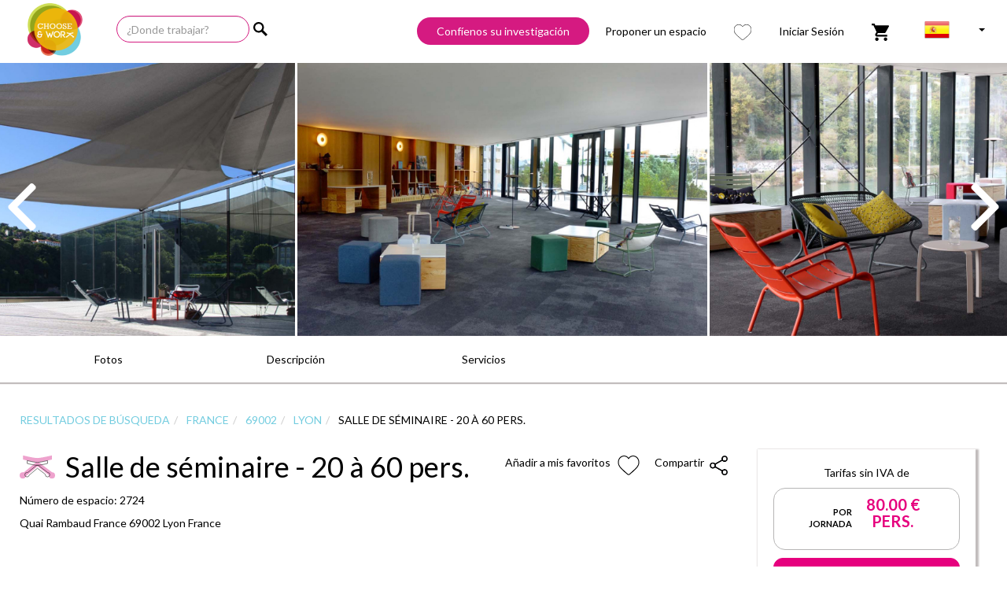

--- FILE ---
content_type: image/svg+xml
request_url: https://www.chooseandwork.es/img/assets//static/services/free/microonde.svg
body_size: 3266
content:
<svg xmlns="http://www.w3.org/2000/svg" viewBox="0 0 65.98 65.98"><defs><style>.cls-1{fill:#fff;stroke:#e6007e;stroke-linecap:round;stroke-miterlimit:10;stroke-width:2px;}.cls-2{fill:#e6007e;}</style></defs><g id="Calque_2" data-name="Calque 2"><g id="Calque_1-2" data-name="Calque 1"><g id="micro_ondes" data-name="micro ondes"><path class="cls-1" d="M6.8,14.61A29.8,29.8,0,0,0,1,33,32,32,0,0,0,55.61,55.61a32,32,0,0,0,0-45.24h0A31.79,31.79,0,0,0,33,1a29.47,29.47,0,0,0-17.9,5.47"/><path class="cls-2" d="M10.53,11.62a1.57,1.57,0,1,0-1.11-.46A1.57,1.57,0,0,0,10.53,11.62Z"/><path class="cls-2" d="M18.94,44.7H13.48a.77.77,0,0,0-.78.78v2.34a1.56,1.56,0,0,0,1.56,1.56h3.9a1.56,1.56,0,0,0,1.56-1.56V45.48A.77.77,0,0,0,18.94,44.7Zm-4.68,3.12V46.26h3.9v1.56Z"/><path class="cls-2" d="M52.5,44.7H47a.77.77,0,0,0-.78.78v2.34a1.56,1.56,0,0,0,1.56,1.56h3.9a1.56,1.56,0,0,0,1.56-1.56V45.48A.77.77,0,0,0,52.5,44.7Zm-.78,3.12h-3.9V46.26h3.9Z"/><path class="cls-2" d="M50.16,19.72a3.13,3.13,0,1,0,3.12,3.12A3.12,3.12,0,0,0,50.16,19.72Zm0,4.69a1.57,1.57,0,1,1,1.56-1.57A1.56,1.56,0,0,1,50.16,24.41Z"/><path class="cls-2" d="M50.16,36.89A3.12,3.12,0,1,0,53.28,40,3.12,3.12,0,0,0,50.16,36.89Zm0,4.68A1.56,1.56,0,1,1,51.72,40,1.56,1.56,0,0,1,50.16,41.57Z"/><path class="cls-2" d="M54.06,16.6H11.92a2.34,2.34,0,0,0-2.34,2.34v25a2.35,2.35,0,0,0,2.34,2.35H54.06a2.35,2.35,0,0,0,2.34-2.35v-25A2.34,2.34,0,0,0,54.06,16.6Zm.78,27.31a.79.79,0,0,1-.78.79H11.92a.79.79,0,0,1-.78-.79v-25a.78.78,0,0,1,.78-.78H54.06a.78.78,0,0,1,.78.78v25Z"/><path class="cls-2" d="M41.57,19.72h-25a3.91,3.91,0,0,0-3.9,3.91v15.6a3.91,3.91,0,0,0,3.9,3.9h25a3.91,3.91,0,0,0,3.91-3.9V23.63A3.91,3.91,0,0,0,41.57,19.72Zm2.34,19.51a2.34,2.34,0,0,1-2.34,2.34h-25a2.34,2.34,0,0,1-2.34-2.34V23.63a2.35,2.35,0,0,1,2.34-2.35h25a2.35,2.35,0,0,1,2.34,2.35Z"/><path class="cls-2" d="M55.62,47.82H10.36a.78.78,0,1,0,0,1.56H55.62a.78.78,0,0,0,0-1.56Z"/><path class="cls-2" d="M48.6,26.75a.78.78,0,0,0-.78.78v.78a.78.78,0,0,0,1.56,0v-.78A.78.78,0,0,0,48.6,26.75Z"/><path class="cls-2" d="M51.72,26.75a.78.78,0,0,0-.78.78v.78a.78.78,0,1,0,1.56,0v-.78A.78.78,0,0,0,51.72,26.75Z"/><path class="cls-2" d="M48.6,29.87a.78.78,0,0,0-.78.78v.78a.78.78,0,0,0,1.56,0v-.78A.78.78,0,0,0,48.6,29.87Z"/><path class="cls-2" d="M51.72,29.87a.78.78,0,0,0-.78.78v.78a.78.78,0,1,0,1.56,0v-.78A.78.78,0,0,0,51.72,29.87Z"/><path class="cls-2" d="M48.6,33a.78.78,0,0,0-.78.78v.78a.78.78,0,0,0,1.56,0v-.78A.78.78,0,0,0,48.6,33Z"/><path class="cls-2" d="M51.72,33a.78.78,0,0,0-.78.78v.78a.78.78,0,0,0,1.56,0v-.78A.78.78,0,0,0,51.72,33Z"/><path class="cls-2" d="M21.06,23.07a.8.8,0,0,0-1.11,0L16.05,27a.77.77,0,0,0,0,1.1.77.77,0,0,0,1.1,0l3.91-3.9A.8.8,0,0,0,21.06,23.07Z"/><path class="cls-2" d="M25,23.07a.8.8,0,0,0-1.11,0l-2.34,2.34a.8.8,0,0,0,0,1.11.78.78,0,0,0,.55.23.82.82,0,0,0,.56-.23L25,24.18A.8.8,0,0,0,25,23.07Z"/><path class="cls-2" d="M18.71,29.32a.77.77,0,0,0-1.1,0l-1.56,1.56a.77.77,0,0,0,0,1.1.77.77,0,0,0,1.1,0l1.56-1.56A.77.77,0,0,0,18.71,29.32Z"/><path class="cls-2" d="M21.06,27A.78.78,0,0,0,20,27l-.78.78a.78.78,0,1,0,1.1,1.1l.79-.78A.78.78,0,0,0,21.06,27Z"/><path class="cls-2" d="M40.79,36.11H38.45V26.75h2.34a.78.78,0,1,0,0-1.56H37.67a.78.78,0,0,0-.78.78V36.89a.78.78,0,0,0,.78.78h3.12a.78.78,0,1,0,0-1.56Z"/></g></g></g></svg>

--- FILE ---
content_type: image/svg+xml
request_url: https://www.chooseandwork.es/img/assets//static/services/free/2424.svg
body_size: 2013
content:
<svg xmlns="http://www.w3.org/2000/svg" viewBox="0 0 66 68.98"><defs><style>.cls-1{fill:#fff;stroke-linecap:round;stroke-linejoin:round;}.cls-1,.cls-3{stroke:#e6007e;stroke-width:2px;}.cls-2{fill:#e6007e;}.cls-3{fill:none;stroke-miterlimit:10;}</style></defs><g id="Calque_2" data-name="Calque 2"><g id="Calque_1-2" data-name="Calque 1"><g id="_24_24" data-name="24/24"><path class="cls-1" d="M35.27,4.06A29.81,29.81,0,0,0,16.53,8.55,32,32,0,0,0,25.26,67,32,32,0,0,0,64,43.72h0A31.79,31.79,0,0,0,60.43,19.5,29.46,29.46,0,0,0,46.52,7"/><path class="cls-2" d="M34.54,5.25l-.12.11a1.3,1.3,0,0,0-.12,1.83,1.29,1.29,0,0,0,1.83.12l2.56-2.25a1.3,1.3,0,0,0,.15-1.79L36.59.48a1.29,1.29,0,0,0-2,1.63l.41.52C35.87,3.84,34.54,5.25,34.54,5.25Z"/><path class="cls-3" d="M11.34,35.94a22,22,0,1,0,22.05-22A22.07,22.07,0,0,0,11.34,35.94Z"/><path class="cls-2" d="M32.1,41.11H25.93v-.24a1.7,1.7,0,0,1,.66-1.14,13.46,13.46,0,0,1,1.8-1.42c.73-.49,1.47-1,2.2-1.6a8.46,8.46,0,0,0,1.94-2.18,5.36,5.36,0,0,0,.81-2.81,4.5,4.5,0,0,0-1.68-3.64,6,6,0,0,0-3.88-1.34A5.74,5.74,0,0,0,24.08,28a4.11,4.11,0,0,0-1.6,3.35c0,1.71,1.05,2,1.68,2a2,2,0,0,0,1.34-.42,1.35,1.35,0,0,0,.55-1.06,1.71,1.71,0,0,1,.47-1.34,1.88,1.88,0,0,1,1.28-.44,1.7,1.7,0,0,1,1.38.52,1.81,1.81,0,0,1,.47,1.24A2.55,2.55,0,0,1,29,33.43a11,11,0,0,1-1.82,1.68l-2.25,1.63a9.61,9.61,0,0,0-1.77,1.9,3.89,3.89,0,0,0-.76,2.22v2.27a1.13,1.13,0,0,0,.59,1,1.9,1.9,0,0,0,1,.33h8.13a1.13,1.13,0,0,0,.92-.55,1.93,1.93,0,0,0,.34-1.13A1.79,1.79,0,0,0,33,41.62,1.12,1.12,0,0,0,32.1,41.11Z"/><path class="cls-2" d="M32.79,39.22a1.29,1.29,0,0,0,.4,1,1.35,1.35,0,0,0,1,.36h5.26v2.54a1.13,1.13,0,0,0,.61,1,2.5,2.5,0,0,0,1.23.31,2.33,2.33,0,0,0,1.24-.32,1.11,1.11,0,0,0,.6-1V40.55h.77a1.12,1.12,0,0,0,.93-.54,1.89,1.89,0,0,0,.35-1.1,2,2,0,0,0-.31-1.12,1.12,1.12,0,0,0-1-.55h-.77V35a1.14,1.14,0,0,0-.6-1A2.71,2.71,0,0,0,40,34a1.14,1.14,0,0,0-.6,1v2.23H37.54l4.24-8.46a1.19,1.19,0,0,0-.53-1.65,2.14,2.14,0,0,0-1.16-.39,1.63,1.63,0,0,0-1.58,1L33,38.46A1.5,1.5,0,0,0,32.79,39.22Z"/></g></g></g></svg>

--- FILE ---
content_type: image/svg+xml
request_url: https://www.chooseandwork.es/img/assets/cabaret.svg
body_size: 8945
content:
<svg xmlns="http://www.w3.org/2000/svg" version="1.1" viewBox="308.04 198.36 575.52 809.4">
 <g>
  <path d="m327.43 281.91 131.95-66.691 66.691 131.95-131.95 66.691z"/>
  <path d="m523.68 246.48c0 8.6133-6.9844 15.598-15.602 15.598-8.6133 0-15.598-6.9844-15.598-15.598 0-8.6172 6.9844-15.602 15.598-15.602 8.6172 0 15.602 6.9844 15.602 15.602"/>
  <path d="m548.64 295.68c0 8.6172-6.9844 15.602-15.602 15.602-8.6133 0-15.598-6.9844-15.598-15.602 0-8.6172 6.9844-15.602 15.598-15.602 8.6172 0 15.602 6.9844 15.602 15.602"/>
  <path d="m339.24 339.6c0 8.6133-6.9844 15.598-15.598 15.598-8.6172 0-15.602-6.9844-15.602-15.598 0-8.6172 6.9844-15.602 15.602-15.602 8.6133 0 15.598 6.9844 15.598 15.602"/>
  <path d="m364.2 388.92c0 8.6133-6.9844 15.598-15.598 15.598-8.6172 0-15.602-6.9844-15.602-15.598 0-8.6172 6.9844-15.602 15.602-15.602 8.6133 0 15.598 6.9844 15.598 15.602"/>
  <path d="m465.12 420.84c0 8.6172-6.9844 15.602-15.602 15.602-8.6133 0-15.598-6.9844-15.598-15.602 0-8.6172 6.9844-15.602 15.598-15.602 8.6172 0 15.602 6.9844 15.602 15.602"/>
  <path d="m514.44 395.88c0 8.6172-6.9844 15.602-15.602 15.602-8.6172 0-15.602-6.9844-15.602-15.602 0-8.6133 6.9844-15.598 15.602-15.598 8.6172 0 15.602 6.9844 15.602 15.598"/>
  <path d="m373.2 238.8c0 8.6133-6.9844 15.598-15.598 15.598-8.6172 0-15.602-6.9844-15.602-15.598 0-8.6172 6.9844-15.602 15.602-15.602 8.6133 0 15.598 6.9844 15.598 15.602"/>
  <path d="m422.52 213.96c0 8.6133-6.9844 15.598-15.598 15.598-8.6172 0-15.602-6.9844-15.602-15.598 0-8.6172 6.9844-15.602 15.602-15.602 8.6133 0 15.598 6.9844 15.598 15.602"/>
  <path d="m327.42 567.88 131.95-66.691 66.691 131.95-131.95 66.691z"/>
  <path d="m523.68 532.44c0 8.6133-6.9844 15.598-15.602 15.598-8.6133 0-15.598-6.9844-15.598-15.598 0-8.6172 6.9844-15.602 15.598-15.602 8.6172 0 15.602 6.9844 15.602 15.602"/>
  <path d="m548.64 581.76c0 8.6133-6.9844 15.598-15.602 15.598-8.6133 0-15.598-6.9844-15.598-15.598 0-8.6172 6.9844-15.602 15.598-15.602 8.6172 0 15.602 6.9844 15.602 15.602"/>
  <path d="m339.24 625.56c0 8.6172-6.9844 15.602-15.598 15.602-8.6172 0-15.602-6.9844-15.602-15.602 0-8.6133 6.9844-15.598 15.602-15.598 8.6133 0 15.598 6.9844 15.598 15.598"/>
  <path d="m364.2 674.88c0 8.6172-6.9844 15.602-15.598 15.602-8.6172 0-15.602-6.9844-15.602-15.602 0-8.6133 6.9844-15.598 15.602-15.598 8.6133 0 15.598 6.9844 15.598 15.598"/>
  <path d="m465.12 706.8c0 8.6133-6.9844 15.598-15.602 15.598-8.6133 0-15.598-6.9844-15.598-15.598 0-8.6172 6.9844-15.602 15.598-15.602 8.6172 0 15.602 6.9844 15.602 15.602"/>
  <path d="m514.44 681.84c0 8.6172-6.9844 15.602-15.602 15.602-8.6172 0-15.602-6.9844-15.602-15.602 0-8.6172 6.9844-15.602 15.602-15.602 8.6172 0 15.602 6.9844 15.602 15.602"/>
  <path d="m373.2 524.76c0 8.6133-6.9844 15.598-15.598 15.598-8.6172 0-15.602-6.9844-15.602-15.598 0-8.6172 6.9844-15.602 15.602-15.602 8.6133 0 15.598 6.9844 15.598 15.602"/>
  <path d="m422.52 499.92c0 8.6133-6.9844 15.598-15.598 15.598-8.6172 0-15.602-6.9844-15.602-15.598 0-8.6172 6.9844-15.602 15.602-15.602 8.6133 0 15.598 6.9844 15.598 15.602"/>
  <path d="m327.43 853.24 131.95-66.691 66.691 131.95-131.95 66.691z"/>
  <path d="m523.68 817.68c0 8.6172-6.9844 15.602-15.602 15.602-8.6133 0-15.598-6.9844-15.598-15.602 0-8.6172 6.9844-15.602 15.598-15.602 8.6172 0 15.602 6.9844 15.602 15.602"/>
  <path d="m548.64 867c0 8.6172-6.9844 15.602-15.602 15.602-8.6133 0-15.598-6.9844-15.598-15.602s6.9844-15.602 15.598-15.602c8.6172 0 15.602 6.9844 15.602 15.602"/>
  <path d="m339.24 910.92c0 8.6133-6.9844 15.598-15.598 15.598-8.6172 0-15.602-6.9844-15.602-15.598 0-8.6172 6.9844-15.602 15.602-15.602 8.6133 0 15.598 6.9844 15.598 15.602"/>
  <path d="m364.2 960.24c0 8.6172-6.9844 15.602-15.598 15.602-8.6172 0-15.602-6.9844-15.602-15.602 0-8.6133 6.9844-15.598 15.602-15.598 8.6133 0 15.598 6.9844 15.598 15.598"/>
  <path d="m465.12 992.16c0 8.6172-6.9844 15.602-15.602 15.602-8.6133 0-15.598-6.9844-15.598-15.602 0-8.6172 6.9844-15.602 15.598-15.602 8.6172 0 15.602 6.9844 15.602 15.602"/>
  <path d="m514.44 967.2c0 8.6172-6.9844 15.602-15.602 15.602-8.6172 0-15.602-6.9844-15.602-15.602 0-8.6133 6.9844-15.598 15.602-15.598 8.6172 0 15.602 6.9844 15.602 15.598"/>
  <path d="m373.2 810.12c0 8.6133-6.9844 15.598-15.598 15.598-8.6172 0-15.602-6.9844-15.602-15.598 0-8.6172 6.9844-15.602 15.602-15.602 8.6133 0 15.598 6.9844 15.598 15.602"/>
  <path d="m422.52 785.28c0 8.6133-6.9844 15.598-15.598 15.598-8.6172 0-15.602-6.9844-15.602-15.598 0-8.6172 6.9844-15.602 15.602-15.602 8.6133 0 15.598 6.9844 15.598 15.602"/>
  <path d="m662.36 281.92 131.95-66.691 66.691 131.95-131.95 66.691z"/>
  <path d="m858.6 246.48c0 8.6133-6.9844 15.598-15.602 15.598s-15.602-6.9844-15.602-15.598c0-8.6172 6.9844-15.602 15.602-15.602s15.602 6.9844 15.602 15.602"/>
  <path d="m883.56 295.68c0 8.6172-6.9844 15.602-15.598 15.602-8.6172 0-15.602-6.9844-15.602-15.602 0-8.6172 6.9844-15.602 15.602-15.602 8.6133 0 15.598 6.9844 15.598 15.602"/>
  <path d="m674.28 339.6c0 8.6133-6.9844 15.598-15.602 15.598-8.6172 0-15.602-6.9844-15.602-15.598 0-8.6172 6.9844-15.602 15.602-15.602 8.6172 0 15.602 6.9844 15.602 15.602"/>
  <path d="m699.12 388.92c0 8.6133-6.9844 15.598-15.602 15.598-8.6133 0-15.598-6.9844-15.598-15.598 0-8.6172 6.9844-15.602 15.598-15.602 8.6172 0 15.602 6.9844 15.602 15.602"/>
  <path d="m800.04 420.84c0 8.6172-6.9844 15.602-15.598 15.602-8.6172 0-15.602-6.9844-15.602-15.602 0-8.6172 6.9844-15.602 15.602-15.602 8.6133 0 15.598 6.9844 15.598 15.602"/>
  <path d="m849.36 395.88c0 8.6172-6.9844 15.602-15.598 15.602-8.6172 0-15.602-6.9844-15.602-15.602 0-8.6133 6.9844-15.598 15.602-15.598 8.6133 0 15.598 6.9844 15.598 15.598"/>
  <path d="m708.12 238.8c0 8.6133-6.9844 15.598-15.602 15.598-8.6133 0-15.598-6.9844-15.598-15.598 0-8.6172 6.9844-15.602 15.598-15.602 8.6172 0 15.602 6.9844 15.602 15.602"/>
  <path d="m757.44 213.96c0 8.6133-6.9844 15.598-15.602 15.598-8.6172 0-15.602-6.9844-15.602-15.598 0-8.6172 6.9844-15.602 15.602-15.602 8.6172 0 15.602 6.9844 15.602 15.602"/>
  <path d="m662.36 567.89 131.95-66.691 66.691 131.95-131.95 66.691z"/>
  <path d="m858.6 532.44c0 8.6133-6.9844 15.598-15.602 15.598s-15.602-6.9844-15.602-15.598c0-8.6172 6.9844-15.602 15.602-15.602s15.602 6.9844 15.602 15.602"/>
  <path d="m883.56 581.76c0 8.6133-6.9844 15.598-15.598 15.598-8.6172 0-15.602-6.9844-15.602-15.598 0-8.6172 6.9844-15.602 15.602-15.602 8.6133 0 15.598 6.9844 15.598 15.602"/>
  <path d="m674.28 625.56c0 8.6172-6.9844 15.602-15.602 15.602-8.6172 0-15.602-6.9844-15.602-15.602 0-8.6133 6.9844-15.598 15.602-15.598 8.6172 0 15.602 6.9844 15.602 15.598"/>
  <path d="m699.12 674.88c0 8.6172-6.9844 15.602-15.602 15.602-8.6133 0-15.598-6.9844-15.598-15.602 0-8.6133 6.9844-15.598 15.598-15.598 8.6172 0 15.602 6.9844 15.602 15.598"/>
  <path d="m800.04 706.8c0 8.6133-6.9844 15.598-15.598 15.598-8.6172 0-15.602-6.9844-15.602-15.598 0-8.6172 6.9844-15.602 15.602-15.602 8.6133 0 15.598 6.9844 15.598 15.602"/>
  <path d="m849.36 681.84c0 8.6172-6.9844 15.602-15.598 15.602-8.6172 0-15.602-6.9844-15.602-15.602 0-8.6172 6.9844-15.602 15.602-15.602 8.6133 0 15.598 6.9844 15.598 15.602"/>
  <path d="m708.12 524.76c0 8.6133-6.9844 15.598-15.602 15.598-8.6133 0-15.598-6.9844-15.598-15.598 0-8.6172 6.9844-15.602 15.598-15.602 8.6172 0 15.602 6.9844 15.602 15.602"/>
  <path d="m757.44 499.92c0 8.6133-6.9844 15.598-15.602 15.598-8.6172 0-15.602-6.9844-15.602-15.598 0-8.6172 6.9844-15.602 15.602-15.602 8.6172 0 15.602 6.9844 15.602 15.602"/>
  <path d="m662.36 853.25 131.95-66.691 66.691 131.95-131.95 66.691z"/>
  <path d="m858.6 817.68c0 8.6172-6.9844 15.602-15.602 15.602s-15.602-6.9844-15.602-15.602c0-8.6172 6.9844-15.602 15.602-15.602s15.602 6.9844 15.602 15.602"/>
  <path d="m883.56 867c0 8.6172-6.9844 15.602-15.598 15.602-8.6172 0-15.602-6.9844-15.602-15.602s6.9844-15.602 15.602-15.602c8.6133 0 15.598 6.9844 15.598 15.602"/>
  <path d="m674.28 910.92c0 8.6133-6.9844 15.598-15.602 15.598-8.6172 0-15.602-6.9844-15.602-15.598 0-8.6172 6.9844-15.602 15.602-15.602 8.6172 0 15.602 6.9844 15.602 15.602"/>
  <path d="m699.12 960.24c0 8.6172-6.9844 15.602-15.602 15.602-8.6133 0-15.598-6.9844-15.598-15.602 0-8.6133 6.9844-15.598 15.598-15.598 8.6172 0 15.602 6.9844 15.602 15.598"/>
  <path d="m800.04 992.16c0 8.6172-6.9844 15.602-15.598 15.602-8.6172 0-15.602-6.9844-15.602-15.602 0-8.6172 6.9844-15.602 15.602-15.602 8.6133 0 15.598 6.9844 15.598 15.602"/>
  <path d="m849.36 967.2c0 8.6172-6.9844 15.602-15.598 15.602-8.6172 0-15.602-6.9844-15.602-15.602 0-8.6133 6.9844-15.598 15.602-15.598 8.6133 0 15.598 6.9844 15.598 15.598"/>
  <path d="m708.12 810.12c0 8.6133-6.9844 15.598-15.602 15.598-8.6133 0-15.598-6.9844-15.598-15.598 0-8.6172 6.9844-15.602 15.598-15.602 8.6172 0 15.602 6.9844 15.602 15.602"/>
  <path d="m757.44 785.28c0 8.6133-6.9844 15.598-15.602 15.598-8.6172 0-15.602-6.9844-15.602-15.598 0-8.6172 6.9844-15.602 15.602-15.602 8.6172 0 15.602 6.9844 15.602 15.602"/>
 </g>
</svg>

--- FILE ---
content_type: image/svg+xml
request_url: https://www.chooseandwork.es/img/assets/arrow-next.svg
body_size: 274
content:
<svg 
 xmlns="http://www.w3.org/2000/svg"
 xmlns:xlink="http://www.w3.org/1999/xlink"
 width="18px" height="28px">
<path fill-rule="evenodd"  fill="rgb(0, 0, 0)"
 d="M3.865,0.778 L0.723,3.895 L11.048,14.139 L0.723,24.382 L3.865,27.500 L17.333,14.139 L3.865,0.778 Z"/>
</svg>

--- FILE ---
content_type: image/svg+xml
request_url: https://www.chooseandwork.es/img/assets//static/services/free/espacedetente.svg
body_size: 1957
content:
<svg xmlns="http://www.w3.org/2000/svg" viewBox="0 0 65.98 65.98"><defs><style>.cls-1{fill:#fff;stroke:#e6007e;stroke-linecap:round;stroke-miterlimit:10;stroke-width:2px;}.cls-2{fill:#e6007e;}.cls-3{fill:#d61e84;}</style></defs><g id="Calque_2" data-name="Calque 2"><g id="Calque_1-2" data-name="Calque 1"><g id="espace_détente" data-name="espace détente"><path class="cls-1" d="M6.8,14.61A29.8,29.8,0,0,0,1,33,32,32,0,0,0,55.61,55.61a32,32,0,0,0,0-45.24h0A31.79,31.79,0,0,0,33,1a29.47,29.47,0,0,0-17.9,5.47"/><path class="cls-2" d="M10.53,11.62a1.57,1.57,0,1,0-1.11-.46A1.57,1.57,0,0,0,10.53,11.62Z"/><path class="cls-3" d="M55.93,28.27h-1V24.51a4,4,0,0,0-4-4H36.28A4,4,0,0,0,33,22.18a4,4,0,0,0-3.29-1.7H20.52a.74.74,0,0,0-.74.74.75.75,0,0,0,.74.75H29.7a2.54,2.54,0,0,1,2.54,2.54V32l0,0a4.88,4.88,0,0,0-3.3-1.3H16.47A2.52,2.52,0,0,0,14,28.27h-1.4V24.51A2.54,2.54,0,0,1,15.09,22h2.45a.75.75,0,0,0,.74-.75.74.74,0,0,0-.74-.74H15.09a4,4,0,0,0-4,4v3.76H10a2.52,2.52,0,0,0-2.52,2.52v7.8a5.26,5.26,0,0,0,5.26,5.25h.37L12.34,46a2.17,2.17,0,0,0,2,2.91h1.2a2.19,2.19,0,0,0,1.72-.85l3.21-4.26h25L48.7,48.1a2.19,2.19,0,0,0,1.72.85h1.2a2.17,2.17,0,0,0,2-2.91l-.81-2.2h.37a5.26,5.26,0,0,0,5.26-5.25v-7.8A2.52,2.52,0,0,0,55.93,28.27ZM33.74,24.51A2.54,2.54,0,0,1,36.28,22H50.89a2.54,2.54,0,0,1,2.54,2.54v3.76H52a2.58,2.58,0,0,0-2.33,1.55,2.28,2.28,0,0,0-.19.81H37.08A4.87,4.87,0,0,0,33.74,32V24.51ZM16.48,32.12H28.9a3.35,3.35,0,0,1,3.34,3.34v1.06H16.48ZM16.09,47.2a.7.7,0,0,1-.53.26h-1.2a.67.67,0,0,1-.63-.9l1-2.72h3.88Zm35.53.26h-1.2a.68.68,0,0,1-.53-.26l-2.53-3.36h3.87s1,2.71,1,2.72A.68.68,0,0,1,51.62,47.46Zm1.58-5.11H12.78A3.77,3.77,0,0,1,9,38.59v-7.8a1,1,0,0,1,1-1H14a1,1,0,0,1,1,1v6.48a.74.74,0,0,0,.74.74H43.14a.75.75,0,0,0,.75-.74.76.76,0,0,0-.75-.75h-9.4V35.46a3.34,3.34,0,0,1,3.34-3.34H49.5v4.4H46.12a.75.75,0,0,0-.74.75.74.74,0,0,0,.74.74h4.13a.74.74,0,0,0,.74-.74V30.79a1,1,0,0,1,1-1h3.9a1,1,0,0,1,1,1v7.8h0A3.77,3.77,0,0,1,53.2,42.35Z"/></g></g></g></svg>

--- FILE ---
content_type: image/svg+xml
request_url: https://www.chooseandwork.es/img/assets/classroom.svg
body_size: 8092
content:
<svg xmlns="http://www.w3.org/2000/svg" version="1.1" viewBox="238.32 132.84 723.36 914.76">
 <g>
  <path d="m296.28 419.52c0 8.6172-6.9844 15.602-15.602 15.602-8.6172 0-15.602-6.9844-15.602-15.602 0-8.6133 6.9844-15.598 15.602-15.598 8.6172 0 15.602 6.9844 15.602 15.598"/>
  <path d="m361.68 419.52c0 8.6172-6.9844 15.602-15.602 15.602-8.6133 0-15.598-6.9844-15.598-15.602 0-8.6133 6.9844-15.598 15.598-15.598 8.6172 0 15.602 6.9844 15.602 15.598"/>
  <path d="m238.32 324.96h150.12v70.801h-150.12z"/>
  <path d="m296.28 574.08c0 8.6172-6.9844 15.602-15.602 15.602-8.6172 0-15.602-6.9844-15.602-15.602 0-8.6133 6.9844-15.598 15.602-15.598 8.6172 0 15.602 6.9844 15.602 15.598"/>
  <path d="m361.68 574.08c0 8.6172-6.9844 15.602-15.602 15.602-8.6133 0-15.598-6.9844-15.598-15.602 0-8.6133 6.9844-15.598 15.598-15.598 8.6172 0 15.602 6.9844 15.602 15.598"/>
  <path d="m238.32 479.52h150.12v70.801h-150.12z"/>
  <path d="m296.28 721.2c0 8.6172-6.9844 15.602-15.602 15.602-8.6172 0-15.602-6.9844-15.602-15.602 0-8.6133 6.9844-15.598 15.602-15.598 8.6172 0 15.602 6.9844 15.602 15.598"/>
  <path d="m361.68 721.2c0 8.6172-6.9844 15.602-15.602 15.602-8.6133 0-15.598-6.9844-15.598-15.602 0-8.6133 6.9844-15.598 15.598-15.598 8.6172 0 15.602 6.9844 15.602 15.598"/>
  <path d="m238.32 626.64h150.12v70.801h-150.12z"/>
  <path d="m296.28 873.24c0 8.6172-6.9844 15.602-15.602 15.602-8.6172 0-15.602-6.9844-15.602-15.602 0-8.6133 6.9844-15.598 15.602-15.598 8.6172 0 15.602 6.9844 15.602 15.598"/>
  <path d="m361.68 873.24c0 8.6172-6.9844 15.602-15.602 15.602-8.6133 0-15.598-6.9844-15.598-15.602 0-8.6133 6.9844-15.598 15.598-15.598 8.6172 0 15.602 6.9844 15.602 15.598"/>
  <path d="m238.32 778.8h150.12v70.801h-150.12z"/>
  <path d="m296.28 1032c0 8.6172-6.9844 15.602-15.602 15.602-8.6172 0-15.602-6.9844-15.602-15.602s6.9844-15.602 15.602-15.602c8.6172 0 15.602 6.9844 15.602 15.602"/>
  <path d="m361.68 1032c0 8.6172-6.9844 15.602-15.602 15.602-8.6133 0-15.598-6.9844-15.598-15.602s6.9844-15.602 15.598-15.602c8.6172 0 15.602 6.9844 15.602 15.602"/>
  <path d="m238.32 937.44h150.12v70.801h-150.12z"/>
  <path d="m490.32 419.52c0 8.6172-6.9844 15.602-15.602 15.602-8.6133 0-15.598-6.9844-15.598-15.602 0-8.6133 6.9844-15.598 15.598-15.598 8.6172 0 15.602 6.9844 15.602 15.598"/>
  <path d="m555.6 419.52c0 8.6172-6.9844 15.602-15.602 15.602s-15.602-6.9844-15.602-15.602c0-8.6133 6.9844-15.598 15.602-15.598s15.602 6.9844 15.602 15.598"/>
  <path d="m432.36 324.96h150.12v70.801h-150.12z"/>
  <path d="m490.32 574.08c0 8.6172-6.9844 15.602-15.602 15.602-8.6133 0-15.598-6.9844-15.598-15.602 0-8.6133 6.9844-15.598 15.598-15.598 8.6172 0 15.602 6.9844 15.602 15.598"/>
  <path d="m555.6 574.08c0 8.6172-6.9844 15.602-15.602 15.602s-15.602-6.9844-15.602-15.602c0-8.6133 6.9844-15.598 15.602-15.598s15.602 6.9844 15.602 15.598"/>
  <path d="m432.36 479.52h150.12v70.801h-150.12z"/>
  <path d="m490.32 721.2c0 8.6172-6.9844 15.602-15.602 15.602-8.6133 0-15.598-6.9844-15.598-15.602 0-8.6133 6.9844-15.598 15.598-15.598 8.6172 0 15.602 6.9844 15.602 15.598"/>
  <path d="m555.6 721.2c0 8.6172-6.9844 15.602-15.602 15.602s-15.602-6.9844-15.602-15.602c0-8.6133 6.9844-15.598 15.602-15.598s15.602 6.9844 15.602 15.598"/>
  <path d="m432.36 626.64h150.12v70.801h-150.12z"/>
  <path d="m490.32 873.24c0 8.6172-6.9844 15.602-15.602 15.602-8.6133 0-15.598-6.9844-15.598-15.602 0-8.6133 6.9844-15.598 15.598-15.598 8.6172 0 15.602 6.9844 15.602 15.598"/>
  <path d="m555.6 873.24c0 8.6172-6.9844 15.602-15.602 15.602s-15.602-6.9844-15.602-15.602c0-8.6133 6.9844-15.598 15.602-15.598s15.602 6.9844 15.602 15.598"/>
  <path d="m432.36 778.8h150.12v70.801h-150.12z"/>
  <path d="m490.32 1032c0 8.6172-6.9844 15.602-15.602 15.602-8.6133 0-15.598-6.9844-15.598-15.602s6.9844-15.602 15.598-15.602c8.6172 0 15.602 6.9844 15.602 15.602"/>
  <path d="m555.6 1032c0 8.6172-6.9844 15.602-15.602 15.602s-15.602-6.9844-15.602-15.602 6.9844-15.602 15.602-15.602 15.602 6.9844 15.602 15.602"/>
  <path d="m432.36 937.44h150.12v70.801h-150.12z"/>
  <path d="m679.92 419.52c0 8.6172-6.9844 15.602-15.602 15.602-8.6172 0-15.602-6.9844-15.602-15.602 0-8.6133 6.9844-15.598 15.602-15.598 8.6172 0 15.602 6.9844 15.602 15.598"/>
  <path d="m745.32 419.52c0 8.6172-6.9844 15.602-15.602 15.602-8.6133 0-15.598-6.9844-15.598-15.602 0-8.6133 6.9844-15.598 15.598-15.598 8.6172 0 15.602 6.9844 15.602 15.598"/>
  <path d="m621.96 324.96h150.12v70.801h-150.12z"/>
  <path d="m459.12 132.84h281.76v70.801h-281.76z"/>
  <path d="m679.92 574.08c0 8.6172-6.9844 15.602-15.602 15.602-8.6172 0-15.602-6.9844-15.602-15.602 0-8.6133 6.9844-15.598 15.602-15.598 8.6172 0 15.602 6.9844 15.602 15.598"/>
  <path d="m745.32 574.08c0 8.6172-6.9844 15.602-15.602 15.602-8.6133 0-15.598-6.9844-15.598-15.602 0-8.6133 6.9844-15.598 15.598-15.598 8.6172 0 15.602 6.9844 15.602 15.598"/>
  <path d="m621.96 479.52h150.12v70.801h-150.12z"/>
  <path d="m679.92 721.2c0 8.6172-6.9844 15.602-15.602 15.602-8.6172 0-15.602-6.9844-15.602-15.602 0-8.6133 6.9844-15.598 15.602-15.598 8.6172 0 15.602 6.9844 15.602 15.598"/>
  <path d="m745.32 721.2c0 8.6172-6.9844 15.602-15.602 15.602-8.6133 0-15.598-6.9844-15.598-15.602 0-8.6133 6.9844-15.598 15.598-15.598 8.6172 0 15.602 6.9844 15.602 15.598"/>
  <path d="m621.96 626.64h150.12v70.801h-150.12z"/>
  <path d="m679.92 873.24c0 8.6172-6.9844 15.602-15.602 15.602-8.6172 0-15.602-6.9844-15.602-15.602 0-8.6133 6.9844-15.598 15.602-15.598 8.6172 0 15.602 6.9844 15.602 15.598"/>
  <path d="m745.32 873.24c0 8.6172-6.9844 15.602-15.602 15.602-8.6133 0-15.598-6.9844-15.598-15.602 0-8.6133 6.9844-15.598 15.598-15.598 8.6172 0 15.602 6.9844 15.602 15.598"/>
  <path d="m621.96 778.8h150.12v70.801h-150.12z"/>
  <path d="m679.92 1032c0 8.6172-6.9844 15.602-15.602 15.602-8.6172 0-15.602-6.9844-15.602-15.602s6.9844-15.602 15.602-15.602c8.6172 0 15.602 6.9844 15.602 15.602"/>
  <path d="m745.32 1032c0 8.6172-6.9844 15.602-15.602 15.602-8.6133 0-15.598-6.9844-15.598-15.602s6.9844-15.602 15.598-15.602c8.6172 0 15.602 6.9844 15.602 15.602"/>
  <path d="m621.96 937.44h150.12v70.801h-150.12z"/>
  <path d="m869.52 419.52c0 8.6172-6.9844 15.602-15.598 15.602-8.6172 0-15.602-6.9844-15.602-15.602 0-8.6133 6.9844-15.598 15.602-15.598 8.6133 0 15.598 6.9844 15.598 15.598"/>
  <path d="m934.92 419.52c0 8.6172-6.9844 15.602-15.602 15.602-8.6172 0-15.602-6.9844-15.602-15.602 0-8.6133 6.9844-15.598 15.602-15.598 8.6172 0 15.602 6.9844 15.602 15.598"/>
  <path d="m811.56 324.96h150.12v70.801h-150.12z"/>
  <path d="m869.52 574.08c0 8.6172-6.9844 15.602-15.598 15.602-8.6172 0-15.602-6.9844-15.602-15.602 0-8.6133 6.9844-15.598 15.602-15.598 8.6133 0 15.598 6.9844 15.598 15.598"/>
  <path d="m934.92 574.08c0 8.6172-6.9844 15.602-15.602 15.602-8.6172 0-15.602-6.9844-15.602-15.602 0-8.6133 6.9844-15.598 15.602-15.598 8.6172 0 15.602 6.9844 15.602 15.598"/>
  <path d="m811.56 479.52h150.12v70.801h-150.12z"/>
  <path d="m869.52 721.2c0 8.6172-6.9844 15.602-15.598 15.602-8.6172 0-15.602-6.9844-15.602-15.602 0-8.6133 6.9844-15.598 15.602-15.598 8.6133 0 15.598 6.9844 15.598 15.598"/>
  <path d="m934.92 721.2c0 8.6172-6.9844 15.602-15.602 15.602-8.6172 0-15.602-6.9844-15.602-15.602 0-8.6133 6.9844-15.598 15.602-15.598 8.6172 0 15.602 6.9844 15.602 15.598"/>
  <path d="m811.56 626.64h150.12v70.801h-150.12z"/>
  <path d="m869.52 873.24c0 8.6172-6.9844 15.602-15.598 15.602-8.6172 0-15.602-6.9844-15.602-15.602 0-8.6133 6.9844-15.598 15.602-15.598 8.6133 0 15.598 6.9844 15.598 15.598"/>
  <path d="m934.92 873.24c0 8.6172-6.9844 15.602-15.602 15.602-8.6172 0-15.602-6.9844-15.602-15.602 0-8.6133 6.9844-15.598 15.602-15.598 8.6172 0 15.602 6.9844 15.602 15.598"/>
  <path d="m811.56 778.8h150.12v70.801h-150.12z"/>
  <path d="m869.52 1032c0 8.6172-6.9844 15.602-15.598 15.602-8.6172 0-15.602-6.9844-15.602-15.602s6.9844-15.602 15.602-15.602c8.6133 0 15.598 6.9844 15.598 15.602"/>
  <path d="m934.92 1032c0 8.6172-6.9844 15.602-15.602 15.602-8.6172 0-15.602-6.9844-15.602-15.602s6.9844-15.602 15.602-15.602c8.6172 0 15.602 6.9844 15.602 15.602"/>
  <path d="m811.56 937.44h150.12v70.801h-150.12z"/>
 </g>
</svg>

--- FILE ---
content_type: image/svg+xml
request_url: https://www.chooseandwork.es/img/assets/favorites_jaune.svg
body_size: 1962
content:
<?xml version="1.0" encoding="utf-8"?>
<!-- Generator: Adobe Illustrator 21.0.0, SVG Export Plug-In . SVG Version: 6.00 Build 0)  -->
<svg version="1.1" id="Layer_1" xmlns="http://www.w3.org/2000/svg" xmlns:xlink="http://www.w3.org/1999/xlink" x="0px" y="0px"
	 viewBox="0 0 512 512" style="enable-background:new 0 0 512 512;" xml:space="preserve">
<style type="text/css">
	.st0{display:none;}
	.st1{display:inline;fill:#FFBC3D;}
	.st2{fill:#FFBC3D;}
</style>
<g id="Calque_2" class="st0">
	<path class="st1" d="M258.9,33.6l65,115.2c1.9,3.3,5.1,5.6,8.8,6.4L462,181.3c4,0.8,5.4,5.8,2.5,8.6L374,276.6
		c-6.1,5.8-8.8,14.3-7.4,22.6l21.7,124.1c0.5,3.1-2.6,5.5-5.4,4L262,373c-3.1-1.4-6.5-1.4-9.6,0l-123.6,55.8
		c-1.7,0.9-3.6-0.6-3.2-2.4l22.4-128.4c1.3-7.5-1.2-15.2-6.7-20.5l-88.9-85.2c-4-3.8-2-10.5,3.3-11.6l128.2-25.9
		c2.3-0.5,4.4-2,5.5-4.1l61.2-117.1C252.3,30.1,257.2,30.2,258.9,33.6z"/>
</g>
<path class="st2" d="M472.2,210.9c9.3-9,12.5-22.3,8.5-34.6c-4-12.3-14.4-21.1-27.3-23l-112-16.3c-2.2-0.3-4.1-1.7-5.1-3.7
	L286.3,31.9C280.5,20.3,268.9,13,256,13s-24.5,7.2-30.3,18.8l-50.1,101.5c-1,2-2.9,3.4-5.1,3.7l-112,16.3
	c-12.8,1.9-23.3,10.7-27.3,23s-0.7,25.6,8.5,34.6l81.1,79c1.6,1.6,2.3,3.8,1.9,6l-19.1,111.6c-2.2,12.8,3,25.4,13.4,33
	c10.5,7.6,24.1,8.6,35.6,2.6l100.2-52.7c2-1,4.3-1,6.3,0l100.2,52.7c5,2.6,10.4,3.9,15.7,3.9c7,0,13.9-2.2,19.8-6.5
	c10.5-7.6,15.6-20.3,13.4-33l-19.1-111.6c-0.4-2.2,0.4-4.4,1.9-6L472.2,210.9z M362.6,300.5l19.1,111.6c0.6,3.7-1.7,5.9-2.7,6.6
	c-1,0.7-3.8,2.3-7.1,0.5l-100.2-52.7c-4.9-2.6-10.3-3.9-15.7-3.9c-5.4,0-10.8,1.3-15.7,3.9l-100.2,52.7c-3.4,1.8-6.1,0.2-7.1-0.5
	c-1-0.7-3.3-2.9-2.7-6.6l19.1-111.6c1.9-11-1.8-22.1-9.7-29.9l-81.1-79c-2.7-2.6-2.1-5.7-1.7-6.9c0.4-1.2,1.7-4.1,5.5-4.6l112-16.3
	c11-1.6,20.5-8.5,25.4-18.5l50.1-101.5c1.7-3.4,4.8-3.8,6.1-3.8c1.3,0,4.4,0.4,6.1,3.8v0l50.1,101.5c4.9,10,14.4,16.9,25.4,18.5
	l112,16.3c3.7,0.5,5.1,3.4,5.5,4.6c0.4,1.2,1,4.3-1.7,6.9l-81.1,79C364.3,278.4,360.7,289.6,362.6,300.5z"/>
</svg>


--- FILE ---
content_type: image/svg+xml
request_url: https://www.chooseandwork.es/img/assets/table-U.svg
body_size: 3009
content:
<svg xmlns="http://www.w3.org/2000/svg" version="1.1" viewBox="339.48 329.28 516.36 627.84">
 <g>
  <path d="m507.84 941.52c0 8.6172-6.9844 15.602-15.602 15.602-8.6133 0-15.598-6.9844-15.598-15.602 0-8.6133 6.9844-15.598 15.598-15.598 8.6172 0 15.602 6.9844 15.602 15.598"/>
  <path d="m583.2 941.52c0 8.6172-6.9844 15.602-15.598 15.602-8.6172 0-15.602-6.9844-15.602-15.602 0-8.6133 6.9844-15.598 15.602-15.598 8.6133 0 15.598 6.9844 15.598 15.598"/>
  <path d="m657.36 941.52c0 8.6172-6.9844 15.602-15.598 15.602-8.6172 0-15.602-6.9844-15.602-15.602 0-8.6133 6.9844-15.598 15.602-15.598 8.6133 0 15.598 6.9844 15.598 15.598"/>
  <path d="m734.64 941.52c0 8.6172-6.9844 15.602-15.602 15.602-8.6133 0-15.598-6.9844-15.598-15.602 0-8.6133 6.9844-15.598 15.598-15.598 8.6172 0 15.602 6.9844 15.602 15.598"/>
  <path d="m855.84 412.92c0 8.6133-6.9844 15.598-15.602 15.598-8.6133 0-15.598-6.9844-15.598-15.598 0-8.6172 6.9844-15.602 15.598-15.602 8.6172 0 15.602 6.9844 15.602 15.602"/>
  <path d="m855.84 494.64c0 8.6133-6.9844 15.598-15.602 15.598-8.6133 0-15.598-6.9844-15.598-15.598 0-8.6172 6.9844-15.602 15.598-15.602 8.6172 0 15.602 6.9844 15.602 15.602"/>
  <path d="m855.84 576.36c0 8.6172-6.9844 15.602-15.602 15.602-8.6133 0-15.598-6.9844-15.598-15.602 0-8.6133 6.9844-15.598 15.598-15.598 8.6172 0 15.602 6.9844 15.602 15.598"/>
  <path d="m855.84 650.4c0 8.6172-6.9844 15.602-15.602 15.602-8.6133 0-15.598-6.9844-15.598-15.602 0-8.6133 6.9844-15.598 15.598-15.598 8.6172 0 15.602 6.9844 15.602 15.598"/>
  <path d="m855.84 727.8c0 8.6133-6.9844 15.598-15.602 15.598-8.6133 0-15.598-6.9844-15.598-15.598 0-8.6172 6.9844-15.602 15.598-15.602 8.6172 0 15.602 6.9844 15.602 15.602"/>
  <path d="m855.84 805.2c0 8.6172-6.9844 15.602-15.602 15.602-8.6133 0-15.598-6.9844-15.598-15.602 0-8.6133 6.9844-15.598 15.598-15.598 8.6172 0 15.602 6.9844 15.602 15.598"/>
  <path d="m370.68 412.92c0 8.6133-6.9844 15.598-15.602 15.598-8.6133 0-15.598-6.9844-15.598-15.598 0-8.6172 6.9844-15.602 15.598-15.602 8.6172 0 15.602 6.9844 15.602 15.602"/>
  <path d="m370.68 494.64c0 8.6133-6.9844 15.598-15.602 15.598-8.6133 0-15.598-6.9844-15.598-15.598 0-8.6172 6.9844-15.602 15.598-15.602 8.6172 0 15.602 6.9844 15.602 15.602"/>
  <path d="m370.68 576.36c0 8.6172-6.9844 15.602-15.602 15.602-8.6133 0-15.598-6.9844-15.598-15.602 0-8.6133 6.9844-15.598 15.598-15.598 8.6172 0 15.602 6.9844 15.602 15.598"/>
  <path d="m370.68 650.4c0 8.6172-6.9844 15.602-15.602 15.602-8.6133 0-15.598-6.9844-15.598-15.602 0-8.6133 6.9844-15.598 15.598-15.598 8.6172 0 15.602 6.9844 15.602 15.598"/>
  <path d="m370.68 727.8c0 8.6133-6.9844 15.598-15.602 15.598-8.6133 0-15.598-6.9844-15.598-15.598 0-8.6172 6.9844-15.602 15.598-15.602 8.6172 0 15.602 6.9844 15.602 15.602"/>
  <path d="m370.68 805.2c0 8.6172-6.9844 15.602-15.602 15.602-8.6133 0-15.598-6.9844-15.598-15.602 0-8.6133 6.9844-15.598 15.598-15.598 8.6172 0 15.602 6.9844 15.602 15.598"/>
  <path d="m804.36 900.72h-402.48v-571.44h60v511.44h282.48v-511.44h60z"/>
 </g>
</svg>

--- FILE ---
content_type: image/svg+xml
request_url: https://www.chooseandwork.es/img/assets/table-centrale.svg
body_size: 2339
content:
<svg xmlns="http://www.w3.org/2000/svg" version="1.1" viewBox="152.9 149.01 900.1 901.98">
 <g>
  <path d="m808.92 261.52c0-29.836-11.852-58.453-32.949-79.551s-49.715-32.949-79.551-32.949h-192.84c-29.836 0-58.453 11.852-79.551 32.949s-32.949 49.715-32.949 79.551v676.97c0 29.836 11.852 58.453 32.949 79.551s49.715 32.949 79.551 32.949h192.84c29.836 0 58.453-11.852 79.551-32.949s32.949-49.715 32.949-79.551z"/>
  <path d="m297.28 221.2c0 19.141-7.6016 37.496-21.133 51.031-13.531 13.539-31.883 21.148-51.023 21.156s-37.5-7.5859-51.043-21.109c-13.543-13.527-21.16-31.875-21.176-51.016s7.5703-37.504 21.09-51.051c13.516-13.551 31.863-21.176 51.004-21.199 19.16-0.023437 37.547 7.5703 51.105 21.109 13.559 13.543 21.176 31.918 21.176 51.078z"/>
  <path d="m297.28 597.98c0 19.141-7.6016 37.496-21.133 51.031-13.531 13.539-31.883 21.148-51.023 21.156s-37.5-7.5859-51.043-21.109c-13.543-13.527-21.16-31.875-21.176-51.016s7.5703-37.504 21.09-51.051c13.516-13.551 31.863-21.176 51.004-21.199 19.164-0.039063 37.559 7.5547 51.117 21.098 13.562 13.543 21.176 31.926 21.164 51.09z"/>
  <path d="m297.28 975c-0.050781 19.129-7.6914 37.457-21.242 50.957-13.555 13.5-31.91 21.066-51.039 21.043s-37.465-7.6406-50.984-21.176c-13.516-13.535-21.109-31.883-21.109-51.012s7.5938-37.477 21.109-51.012c13.52-13.535 31.855-21.152 50.984-21.176 19.195-0.023438 37.609 7.5938 51.172 21.176s21.16 32.004 21.109 51.199z"/>
  <path d="m1053 221.2c0.011719 19.164-7.5898 37.547-21.137 51.102-13.543 13.559-31.918 21.176-51.082 21.18s-37.543-7.6055-51.094-21.156-21.16-31.93-21.156-51.094 7.6211-37.539 21.18-51.082c13.555-13.547 31.938-21.148 51.102-21.137 19.141 0.011719 37.496 7.6211 51.031 21.156s21.145 31.891 21.156 51.031z"/>
  <path d="m1053 597.98c0.011719 19.164-7.5898 37.547-21.137 51.102-13.543 13.559-31.918 21.176-51.082 21.18s-37.543-7.6055-51.094-21.156-21.16-31.93-21.156-51.094 7.6211-37.539 21.18-51.082c13.555-13.547 31.938-21.148 51.102-21.137 19.145 0 37.508 7.6055 51.043 21.145 13.539 13.535 21.145 31.898 21.145 51.043z"/>
  <path d="m1053 975c0.011719 19.164-7.5898 37.547-21.137 51.102-13.543 13.559-31.918 21.176-51.082 21.18s-37.543-7.6055-51.094-21.156-21.16-31.93-21.156-51.094 7.6211-37.539 21.18-51.082c13.555-13.547 31.938-21.148 51.102-21.137 19.141 0.011719 37.496 7.6211 51.031 21.156s21.145 31.891 21.156 51.031z"/>
 </g>
</svg>

--- FILE ---
content_type: image/svg+xml
request_url: https://www.chooseandwork.es/img/assets/heart.svg
body_size: 1109
content:
<svg 
 xmlns="http://www.w3.org/2000/svg"
 xmlns:xlink="http://www.w3.org/1999/xlink"
 width="53px" height="47px">
<path fill-rule="evenodd"  stroke-width="2px" stroke="rgb(206, 50, 104)" fill-opacity="0.4" fill="rgb(206, 50, 104)"
 d="M38.479,3.845 C43.561,3.728 47.043,8.144 48.377,12.368 C49.884,17.130 48.634,22.085 46.565,26.683 C44.432,31.418 41.549,35.837 39.488,40.599 C39.143,41.399 38.831,42.211 38.543,43.027 C38.537,43.034 38.529,43.041 38.520,43.045 C38.513,43.098 38.482,43.146 38.439,43.186 C38.428,43.215 38.418,43.243 38.397,43.269 C38.384,43.293 38.376,43.320 38.359,43.339 C38.360,43.427 38.321,43.513 38.218,43.564 C38.185,43.581 38.148,43.592 38.117,43.592 C38.109,43.593 38.106,43.599 38.100,43.608 C38.033,43.637 37.965,43.643 37.911,43.624 C37.882,43.627 37.856,43.629 37.829,43.621 C37.818,43.627 37.807,43.631 37.793,43.640 C34.366,43.093 30.937,42.552 27.545,41.840 C22.358,40.746 17.135,39.296 12.593,36.702 C8.467,34.344 5.155,30.845 4.237,26.152 C3.323,21.495 4.213,17.255 8.166,13.207 C10.237,9.450 18.410,7.755 26.105,15.462 C29.343,18.497 25.336,4.649 38.479,3.845 Z"/>
</svg>

--- FILE ---
content_type: image/svg+xml
request_url: https://www.chooseandwork.es/img/assets/cocktail.svg
body_size: 4944
content:
<?xml version="1.0" encoding="utf-8"?>
<!-- Generator: Adobe Illustrator 24.3.0, SVG Export Plug-In . SVG Version: 6.00 Build 0)  -->
<svg version="1.1" id="Calque_1" xmlns="http://www.w3.org/2000/svg" xmlns:xlink="http://www.w3.org/1999/xlink" x="0px" y="0px"
	 viewBox="0 0 65.6 85.7" style="enable-background:new 0 0 65.6 85.7;" xml:space="preserve">
<style type="text/css">
	.st0{fill:#D61983;}
</style>
<g id="Calque_2_1_">
	<g id="Calque_1-2">
		<path class="st0" d="M32.9,25.9h0.2c1.7,0,3.4-0.7,4.5-2c2.5-2.8,2.1-7.6,2-8c-0.2-3.4-1.8-5.1-3.1-5.8c-1.1-0.6-2.3-0.9-3.5-0.9
			H33c-1.2,0-2.4,0.3-3.5,0.9c-1.4,0.8-3,2.4-3.2,5.9c0,0.5-0.5,5.2,2,8C29.5,25.2,31.2,25.9,32.9,25.9z M28.1,16.1L28.1,16.1
			c0.2-4.6,3.5-5.1,4.9-5.1h0.1c1.7,0,4.7,0.8,4.9,5.1l0,0c0,0,0.5,4.4-1.6,6.7c-0.8,0.9-2.1,1.4-3.3,1.4h0
			c-1.3,0.1-2.5-0.4-3.3-1.4C27.6,20.5,28.1,16.1,28.1,16.1z"/>
		<path class="st0" d="M32.9,54.7c-0.5,0.1-0.9,0.5-0.8,1v24.7c0,1.8-1.2,3.3-2.7,3.3s-2.7-1.5-2.7-3.3V40.7c0.1-0.4-0.2-0.9-0.6-1
			c-0.4-0.1-0.9,0.2-1,0.6c0,0.1,0,0.2,0,0.4v13.3h-0.8c-1.7,0-3.1-1.7-3.1-3.9l0.1-16.5c0-1.5,0.2-3.1,1.7-3.6
			c2.1-0.6,4.1-1.5,5.9-2.7c0.4-0.3,0.4-0.8,0.1-1.2c-0.3-0.3-0.8-0.4-1.1-0.2c-1.6,1.1-3.4,1.9-5.3,2.4h-0.1
			c-2.8,1-2.9,3.9-2.9,5.2c0,0.1,0,0.1,0,0.2v16.4c0,3.2,2.1,5.9,4.8,5.9h0.8v24.4c0,2.9,1.9,5.3,4.3,5.3s4.3-2.4,4.3-5.3V55.7
			C33.8,55.2,33.4,54.8,32.9,54.7z"/>
		<path class="st0" d="M46.2,33.7c0-1.3-0.1-4.3-2.9-5.2h-0.1c-1.9-0.5-3.7-1.4-5.3-2.5c-0.4-0.3-0.9-0.2-1.2,0.2s-0.2,0.9,0.2,1.2
			l0,0c1.8,1.2,3.8,2.1,5.9,2.7c1.5,0.5,1.7,2.1,1.8,3.6c0,0.1,0,0.2,0,0.4s0,0.2,0,0.3v15.8c0,2.1-1.4,3.9-3.1,3.9h-0.8V40.7
			c0.1-0.4-0.2-0.9-0.6-1c-0.4-0.1-0.9,0.2-1,0.6c0,0.1,0,0.2,0,0.4v39.7c0,1.8-1.2,3.3-2.7,3.3s-2.7-1.5-2.7-3.3V55.7
			c0.1-0.4-0.2-0.9-0.6-1c-0.4-0.1-0.9,0.2-1,0.6c0,0.1,0,0.2,0,0.4v24.7c0,2.9,1.9,5.3,4.3,5.3s4.3-2.4,4.3-5.3V56.1h0.8
			c2.6,0,4.8-2.6,4.8-5.9V34.4C46.2,34.2,46.2,33.7,46.2,33.7z"/>
		<path class="st0" d="M52.3,16.8h0.2c1.7,0,3.4-0.7,4.5-2c2.5-2.8,2.1-7.6,2-8c-0.2-3.4-1.8-5.1-3.1-5.8C54.8,0.3,53.7,0,52.5,0
			h-0.1c-1.2,0-2.4,0.3-3.5,0.9c-1.3,0.8-3,2.4-3.2,5.9c0,0.5-0.5,5.3,2,8C48.9,16,50.5,16.8,52.3,16.8z M47.4,6.9L47.4,6.9
			c0.2-4.6,3.5-5.1,4.9-5.1h0.1c1.7,0,4.7,0.7,4.9,5.1l0,0c0,0,0.5,4.4-1.6,6.7c-0.8,0.9-2.1,1.4-3.3,1.4h-0.1
			c-1.3,0.1-2.5-0.4-3.3-1.4C47,11.4,47.4,7,47.4,6.9z"/>
		<path class="st0" d="M38.9,28c0.6,0,1.2,0.2,1.7,0.4c0-2.2,0-3.8,0-3.8c0-1.5,0.2-3.1,1.7-3.6c2.1-0.6,4.1-1.5,5.9-2.7
			c0.4-0.3,0.5-0.8,0.3-1.2c-0.3-0.4-0.8-0.5-1.2-0.3c0,0-0.1,0-0.1,0.1c-1.6,1.1-3.4,1.9-5.3,2.4h-0.1c-2.8,1-2.9,3.9-2.9,5.2
			c0,0.1,0,0.1,0,0.2L38.9,28L38.9,28z"/>
		<path class="st0" d="M52.3,45.6c-0.5,0.1-0.9,0.5-0.8,1v24.7c0,1.8-1.2,3.3-2.7,3.3s-2.7-1.5-2.7-3.3V31.6c0.1-0.5-0.2-0.9-0.7-1
			c-0.5-0.1-0.9,0.2-1,0.7c0,0.1,0,0.2,0,0.3v11.5c0.2,0.3,0.4,0.6,0.5,0.9c1.1,2.8,0.9,5.9-0.5,8.5v18.7c0,2.9,1.9,5.3,4.3,5.3
			s4.3-2.4,4.3-5.3V46.6C53.2,46,52.8,45.6,52.3,45.6C52.3,45.6,52.3,45.6,52.3,45.6z"/>
		<path class="st0" d="M65.6,24.5c0-1.3-0.1-4.3-2.9-5.2h-0.1c-1.9-0.5-3.7-1.3-5.3-2.4c-0.4-0.3-0.9-0.2-1.2,0.1
			c-0.3,0.4-0.2,0.9,0.1,1.2c0,0,0.1,0,0.1,0.1c1.8,1.2,3.8,2.1,5.9,2.7c1.5,0.5,1.7,2.1,1.8,3.6c0,0.1,0,0.2,0,0.4
			c0,0.1,0,0.2,0,0.3V41c0,2.1-1.4,3.9-3.1,3.9H60V31.6c0.1-0.4-0.2-0.9-0.6-1c-0.4-0.1-0.9,0.2-1,0.6c0,0.1,0,0.2,0,0.4v39.7
			c0,1.8-1.2,3.3-2.7,3.3S53,73.1,53,71.3V46.6c0.1-0.4-0.2-0.9-0.6-1c-0.4-0.1-0.9,0.2-1,0.6c0,0.1,0,0.2,0,0.4v24.7
			c0,2.9,1.9,5.3,4.3,5.3s4.3-2.4,4.3-5.3V46.9h0.8c2.6,0,4.8-2.6,4.8-5.9L65.6,24.5L65.6,24.5z"/>
		<path class="st0" d="M13.3,16.8h0.2c1.7,0,3.4-0.7,4.5-2c2.5-2.8,2.1-7.6,2-8C20,3.3,18.3,1.7,17,0.9C15.9,0.3,14.7,0,13.5,0h-0.1
			C12.2,0,11,0.3,10,0.9C8.6,1.7,7,3.3,6.8,6.8c0,0.5-0.5,5.3,2,8C9.9,16,11.6,16.8,13.3,16.8z M8.5,6.9L8.5,6.9
			c0.2-4.6,3.5-5.1,4.9-5.1h0.1c1.7,0,4.7,0.7,4.9,5.1l0,0c0,0,0.5,4.4-1.6,6.7c-0.9,0.9-2.1,1.4-3.3,1.4h-0.1
			c-1.3,0-2.5-0.5-3.3-1.4C8.1,11.4,8.5,7,8.5,6.9z"/>
		<path class="st0" d="M13.3,45.6c-0.5,0.1-0.9,0.5-0.8,1v24.7c0,1.8-1.2,3.3-2.7,3.3s-2.7-1.5-2.7-3.3V31.6c0-0.5-0.3-0.9-0.8-1
			c-0.5,0.1-0.9,0.5-0.8,1v13.3H4.8c-1.8,0-3.1-1.7-3.1-3.9l0.1-16.5c0-1.5,0.2-3.1,1.7-3.6c2.1-0.6,4.1-1.5,5.9-2.7
			C9.7,18,9.8,17.4,9.5,17s-0.8-0.5-1.2-0.2l0,0c-1.6,1.1-3.4,1.9-5.3,2.5H2.9c-2.8,1-2.9,4-2.9,5.2c0,0.1,0,0.1,0,0.2V41
			c0,3.2,2.1,5.9,4.8,5.9h0.8v24.4c0,2.9,1.9,5.3,4.3,5.3s4.3-2.4,4.3-5.3V46.6C14.2,46.1,13.8,45.6,13.3,45.6z"/>
		<path class="st0" d="M20.9,48.2c-0.5-1.9-0.5-4,0-5.9c-0.5-0.2-1-0.5-1.5-0.8v29.9c0,1.8-1.2,3.3-2.7,3.3s-2.7-1.5-2.7-3.3V46.6
			c0-0.5-0.3-0.9-0.8-1c-0.5,0.1-0.9,0.5-0.8,1v24.7c0,2.9,1.9,5.3,4.3,5.3s4.3-2.4,4.3-5.3V48.6C21,48.5,21,48.3,20.9,48.2z"/>
		<path class="st0" d="M25,24.6c0,0.1,0,0.2,0,0.4c0,0.1,0,0.2,0,0.3v3.2c0.5-0.3,1-0.5,1.6-0.6v-2.6c0-0.2,0-0.6,0-0.7
			c0-1.3-0.1-4.3-2.9-5.2h-0.1c-1.9-0.5-3.7-1.3-5.3-2.4c-0.4-0.3-0.9-0.1-1.2,0.3c-0.2,0.4-0.1,0.9,0.2,1.1
			c1.8,1.2,3.8,2.1,5.9,2.7C24.7,21.5,25,23.1,25,24.6z"/>
	</g>
</g>
</svg>


--- FILE ---
content_type: image/svg+xml
request_url: https://www.chooseandwork.es/img/assets/left-arrowBLANC.svg
body_size: 760
content:
<?xml version="1.0" encoding="utf-8"?>
<!-- Generator: Adobe Illustrator 21.0.0, SVG Export Plug-In . SVG Version: 6.00 Build 0)  -->
<svg version="1.1" id="Layer_1" xmlns="http://www.w3.org/2000/svg" xmlns:xlink="http://www.w3.org/1999/xlink" x="0px" y="0px"
	 viewBox="0 0 492 492" style="enable-background:new 0 0 492 492;" xml:space="preserve">
<style type="text/css">
	.st0{fill:#FFFFFF;}
</style>
<g>
	<g>
		<path class="st0" d="M198.6,246.1L382.7,62c5.1-5.1,7.9-11.8,7.9-19c0-7.2-2.8-14-7.9-19L366.5,7.9c-5.1-5.1-11.8-7.9-19-7.9
			s-14,2.8-19,7.9L109.3,227c-5.1,5.1-7.9,11.9-7.8,19.1c0,7.2,2.8,14,7.8,19.1l218.9,218.9c5.1,5.1,11.8,7.9,19,7.9
			c7.2,0,14-2.8,19-7.9l16.1-16.1c10.5-10.5,10.5-27.6,0-38.1L198.6,246.1z"/>
	</g>
</g>
</svg>


--- FILE ---
content_type: image/svg+xml
request_url: https://www.chooseandwork.es/img/assets//static/services/free/parkingpayant.svg
body_size: 2659
content:
<svg xmlns="http://www.w3.org/2000/svg" viewBox="0 0 76.53 79.24"><defs><style>.cls-1{fill:#fff;stroke:#e6007e;stroke-linecap:round;stroke-miterlimit:10;stroke-width:2px;}.cls-2{fill:#e6007e;}.cls-3{fill:#e61a7d;}</style></defs><g id="Calque_2" data-name="Calque 2"><g id="Calque_1-2" data-name="Calque 1"><g id="parking_payant" data-name="parking payant"><path class="cls-1" d="M6.8,14.61A29.8,29.8,0,0,0,1,33,32,32,0,0,0,55.61,55.61a32,32,0,0,0,0-45.24h0A31.79,31.79,0,0,0,33,1a29.47,29.47,0,0,0-17.9,5.47"/><path class="cls-2" d="M10.53,11.62a1.57,1.57,0,1,0-1.11-.46A1.57,1.57,0,0,0,10.53,11.62Z"/><path class="cls-2" d="M26.05,53.06a6.72,6.72,0,0,1-2.51-.48,5.8,5.8,0,0,1-3-5.82c0-.59,0-24.5-.07-25.56,0-.61.07-1.22.1-1.82a5.54,5.54,0,0,1,5.77-5.5l1.21-.06H30c3.16.16,6.34-.15,9.48.39a4.69,4.69,0,0,1,1.84.58,14.52,14.52,0,0,1,5,3.34A9.49,9.49,0,0,1,48,20.4a16.41,16.41,0,0,1,1.7,6.28,17,17,0,0,1-.05,2.75,13.82,13.82,0,0,1-1.82,5.26,12,12,0,0,1-9.55,6.06c-2,0-3.94,0-5.91,0-.69,0-1,.2-1,.94a57.07,57.07,0,0,1,.14,5.71C31.16,51.32,29.48,53.06,26.05,53.06Zm-2.78-5.67a2.68,2.68,0,1,0,5.35.12c.06-2.66,0-5.34,0-8,0-1,.29-1.63,1.43-1.52,1.77,0,3.54.08,5.31.08a16.8,16.8,0,0,0,5.07-.66,9.1,9.1,0,0,0,6-6.46,11.61,11.61,0,0,0-.58-8.51,18.51,18.51,0,0,0-1-1.57c-2.29-3.19-5.55-4.25-9.32-4.17H26.32c-2.11,0-3,1-3,3C23.21,22.73,23.24,46.08,23.27,47.39Z"/><path class="cls-3" d="M40.7,23.87a8.28,8.28,0,0,1,.58,2.21c.31,3.55-1,6-4.46,7.44a11.88,11.88,0,0,1-3.77.27H30.58c-1.65,0-2-.4-2-2.12,0-1.47,0-3.79,0-3.79l.05-3s0-2.53,0-3.76c1.23,0,2.48,0,3.74,0h1.81C36.91,21.07,39.73,21.83,40.7,23.87Zm-8.9,0c-.27-.05-.41,0-.37.34a53.22,53.22,0,0,0,0,6.44c0,.29.15.32.38.27l2.74,0c2.68.15,4.17-1.34,3.95-3.94a3.11,3.11,0,0,0-2.36-3.07,3.06,3.06,0,0,0-.67,0Z"/><path class="cls-1" d="M57.56,42.3a18,18,0,1,0,18,18A18,18,0,0,0,57.56,42.3Z"/><path class="cls-1" d="M71.44,60.27v-.41c0-.1,0-.2,0-.3v0A13.88,13.88,0,0,0,58.29,46.41H56.84a13.92,13.92,0,0,0-12.05,8.42s0,.08,0,.13l-.06.13a13.92,13.92,0,0,0,0,10.36l.06.14,0,.12a13.9,13.9,0,0,0,3,4.38,13.74,13.74,0,0,0,9.09,4h0l.31,0H58l.3,0h0A13.85,13.85,0,0,0,71.42,61h0c0-.1,0-.2,0-.31v-.4Z"/><path class="cls-2" d="M61.65,64.26a4,4,0,0,1-2.91,1.31,4.45,4.45,0,0,1-4-3h4.87a.76.76,0,0,0,0-1.52H54.36a6.51,6.51,0,0,1,0-.77,6.11,6.11,0,0,1,.06-.86h5.24a.77.77,0,0,0,0-1.53H54.79a4.43,4.43,0,0,1,4-2.91,4.05,4.05,0,0,1,2.91,1.31.76.76,0,0,0,1.08,0,.77.77,0,0,0,0-1.08,5.52,5.52,0,0,0-4-1.79,6,6,0,0,0-5.57,4.44H51.12a.77.77,0,1,0,0,1.53h1.72a8.11,8.11,0,0,0-.05.86,6.62,6.62,0,0,0,0,.77H51.12a.76.76,0,1,0,0,1.52h2a6.06,6.06,0,0,0,5.6,4.54,5.49,5.49,0,0,0,4-1.79.77.77,0,0,0,0-1.08A.76.76,0,0,0,61.65,64.26Z"/></g></g></g></svg>

--- FILE ---
content_type: image/svg+xml
request_url: https://www.chooseandwork.es/img/assets/favori.svg
body_size: 847
content:
<?xml version="1.0" encoding="utf-8"?>
<!-- Generator: Adobe Illustrator 24.3.0, SVG Export Plug-In . SVG Version: 6.00 Build 0)  -->
<svg version="1.1" id="Calque_1" xmlns="http://www.w3.org/2000/svg" xmlns:xlink="http://www.w3.org/1999/xlink" x="0px" y="0px"
	 viewBox="0 0 33.7 30" style="enable-background:new 0 0 33.7 30;" xml:space="preserve">
<style type="text/css">
	.st0{fill:none;stroke:#000000;stroke-miterlimit:10;}
</style>
<path class="st0" d="M16.8,30c-0.5,0-0.9-0.2-1.3-0.5c-1.4-1.2-2.7-2.3-3.8-3.3l0,0c-3.4-2.9-6.3-5.4-8.4-7.8C1.1,15.6,0,13,0,10.1
	C0,7.4,0.9,4.8,2.7,3C4.4,1.1,6.8,0,9.4,0c1.9,0,3.8,0.6,5.3,1.8c0.8,0.6,1.5,1.4,2.1,2.2c0.6-0.8,1.3-1.6,2.1-2.2
	C20.5,0.7,22.3,0,24.3,0c2.6,0,5,1,6.7,2.9c1.7,1.9,2.7,4.4,2.7,7.2c0,2.8-1.1,5.5-3.3,8.2c-2,2.5-5,5-8.4,7.8
	c-1.2,1-2.5,2.1-3.8,3.3C17.8,29.8,17.3,30,16.8,30z"/>
</svg>


--- FILE ---
content_type: image/svg+xml
request_url: https://www.chooseandwork.es/img/assets//static/services/free/acces-handicape.svg
body_size: 2169
content:
<svg xmlns="http://www.w3.org/2000/svg" viewBox="0 0 65.98 65.98"><defs><style>.cls-1{fill:#fff;stroke-linecap:round;stroke-width:2px;}.cls-1,.cls-3{stroke:#e6007e;stroke-miterlimit:10;}.cls-2{fill:#e6007e;}.cls-3{fill:#d61e84;stroke-width:0.5px;}</style></defs><g id="Calque_2" data-name="Calque 2"><g id="Calque_1-2" data-name="Calque 1"><g id="accès_handicapé" data-name="accès handicapé"><path class="cls-1" d="M6.8,14.61A29.8,29.8,0,0,0,1,33,32,32,0,0,0,55.61,55.61a32,32,0,0,0,0-45.24h0A31.79,31.79,0,0,0,33,1a29.47,29.47,0,0,0-17.9,5.47"/><path class="cls-2" d="M10.53,11.62a1.57,1.57,0,1,0-1.11-.46A1.57,1.57,0,0,0,10.53,11.62Z"/><path class="cls-3" d="M30.08,54.11A15,15,0,0,1,19,49.19a.62.62,0,0,1,0-.87.63.63,0,0,1,.88,0,13.68,13.68,0,0,0,16.46,3,13.86,13.86,0,0,0,4.76-4.08,1.31,1.31,0,0,0,.24-1,1.34,1.34,0,0,0-.52-.86,1.29,1.29,0,0,0-1-.23,1.26,1.26,0,0,0-.86.52A11.1,11.1,0,1,1,25.22,29.18,1.3,1.3,0,0,0,25,26.76a1.28,1.28,0,0,0-1,.08,13.69,13.69,0,0,0-7.7,12.32,13.57,13.57,0,0,0,2.12,7.31.62.62,0,1,1-1,.67,15,15,0,0,1,6.09-21.42,2.52,2.52,0,0,1,1.94-.12,2.55,2.55,0,0,1,1.58,3.24,2.49,2.49,0,0,1-1.29,1.45A9.86,9.86,0,1,0,38,45a2.6,2.6,0,0,1,1.67-1,2.55,2.55,0,0,1,1.89.46,2.5,2.5,0,0,1,1,1.67A2.55,2.55,0,0,1,42.15,48a14.89,14.89,0,0,1-12.07,6.13Z"/><path class="cls-3" d="M32.74,19.79a4,4,0,1,1,4-4,4,4,0,0,1-4,4Zm0-6.68a2.72,2.72,0,1,0,2.72,2.72,2.72,2.72,0,0,0-2.72-2.72Z"/><path class="cls-3" d="M48.13,42.08a.63.63,0,0,1-.58-.41L46.3,38.33a2.53,2.53,0,0,0-2.37-1.67h-8a.61.61,0,0,1-.62-.62V30.18a.61.61,0,0,1,.62-.62H43.4a1.31,1.31,0,1,0,0-2.62H35.89a.62.62,0,0,1-.62-.62V25.05a2.54,2.54,0,0,0-5.07,0v6.7a.62.62,0,0,1-.62.62.62.62,0,0,1-.62-.62v-6.7a3.78,3.78,0,0,1,7.55,0v.65H43.4a2.55,2.55,0,1,1,0,5.1H36.51v4.62h7.42a3.8,3.8,0,0,1,3.54,2.48l1.24,3.34a.62.62,0,0,1-.36.8.57.57,0,0,1-.22,0Z"/><path class="cls-3" d="M48.3,50a2.56,2.56,0,0,1-2.39-1.67l-2.3-6.12a2.54,2.54,0,0,0-2.38-1.66H32.74A3.77,3.77,0,0,1,29,36.75V34.23a.62.62,0,1,1,1.23,0v2.52a2.54,2.54,0,0,0,2.54,2.53h8.49a3.77,3.77,0,0,1,3.54,2.47l2.3,6.12a1.31,1.31,0,0,0,2.42.1,1.33,1.33,0,0,0,0-1l-1.11-3a.62.62,0,0,1,1.16-.43l1.11,3A2.55,2.55,0,0,1,48.3,50Z"/></g></g></g></svg>

--- FILE ---
content_type: image/svg+xml
request_url: https://www.chooseandwork.es/img/assets//static/services/free/erp.svg
body_size: 3029
content:
<svg xmlns="http://www.w3.org/2000/svg" viewBox="0 0 65.98 65.98"><defs><style>.cls-1{fill:#fff;stroke-linecap:round;stroke-width:2px;}.cls-1,.cls-3{stroke:#e6007e;stroke-miterlimit:10;}.cls-2{fill:#e6007e;}.cls-3{fill:#d61e84;stroke-width:0.5px;}</style></defs><g id="Calque_2" data-name="Calque 2"><g id="Calque_1-2" data-name="Calque 1"><g id="sortie_de_secours" data-name="sortie de secours"><path class="cls-1" d="M6.8,14.61A29.8,29.8,0,0,0,1,33,32,32,0,0,0,55.61,55.61a32,32,0,0,0,0-45.24h0A31.79,31.79,0,0,0,33,1a29.47,29.47,0,0,0-17.9,5.47"/><path class="cls-2" d="M10.53,11.62a1.57,1.57,0,1,0-1.11-.46A1.57,1.57,0,0,0,10.53,11.62Z"/><path class="cls-3" d="M24.48,14.45h2.75a.55.55,0,0,0,0-1.1H25V10.61h2.2a.55.55,0,0,0,.54-.55.54.54,0,0,0-.54-.55H25V6.76h2.2a.55.55,0,0,0,0-1.09H24.48a.55.55,0,0,0-.55.54V13.9A.55.55,0,0,0,24.48,14.45Z"/><path class="cls-3" d="M35.51,14.4h0a.55.55,0,0,0,.55-.55L36,6.21a.57.57,0,0,0-.55-.54.54.54,0,0,0-.55.55L35,13.85A.55.55,0,0,0,35.51,14.4Z"/><path class="cls-3" d="M29.73,14.36a.43.43,0,0,0,.19,0,.55.55,0,0,0,.51-.36l.89-2.35L32.2,14a.55.55,0,0,0,.52.36.46.46,0,0,0,.19,0,.54.54,0,0,0,.32-.7L31.9,10.12l1.33-3.53a.55.55,0,0,0-1-.39l-.88,2.36L30.43,6.2a.55.55,0,1,0-1,.39l1.32,3.53-1.32,3.54a.53.53,0,0,0,.32.7Z"/><path class="cls-3" d="M38.21,6.76H39.3V13.9a.55.55,0,0,0,.55.55.55.55,0,0,0,.55-.55V6.76h1.1a.55.55,0,1,0,0-1.09H38.21a.55.55,0,1,0,0,1.09Z"/></g><path class="cls-2" d="M32.46,23.58a3.65,3.65,0,1,0,3.65-3.64A3.66,3.66,0,0,0,32.46,23.58Zm6.08,0a2.44,2.44,0,1,1-2.43-2.43A2.43,2.43,0,0,1,38.54,23.58Z"/><path class="cls-2" d="M45.25,32.7h-.39V27.16a.61.61,0,0,0-1.21,0V32.7H39.83a1.08,1.08,0,0,1-.76-.31l-4.53-4.53a2.27,2.27,0,0,0-1.62-.67H25.13a2.29,2.29,0,0,0-1.62.67L21.42,30V19.19a1,1,0,0,1,1-1H42.64a1,1,0,0,1,1,1v5.55a.61.61,0,0,0,1.21,0V19.19A2.23,2.23,0,0,0,42.64,17H22.43a2.23,2.23,0,0,0-2.22,2.22v12l-1.52,1.52a2.29,2.29,0,0,0,0,3.24,2.32,2.32,0,0,0,1.52.67v4.12H17.34a2.29,2.29,0,1,0,0,4.58h2.87v4.92a.61.61,0,1,0,1.21,0V45.29h5.11A2.29,2.29,0,0,0,28.82,43v-.81l3,3a1,1,0,0,1,.32.76v7.46a2.29,2.29,0,0,0,4.58,0v-4a.61.61,0,0,0-1.21,0v4a1.08,1.08,0,0,1-2.16,0V46a2.29,2.29,0,0,0-.67-1.62l-4-4a.61.61,0,0,0-1,.43V43a1.08,1.08,0,0,1-1.08,1.08H17.34a1.08,1.08,0,0,1,0-2.16h7.5a.61.61,0,0,0,.61-.6V37a1.11,1.11,0,0,1,.31-.77l4.6-4.59a.62.62,0,0,0-.43-1H26.52a2.27,2.27,0,0,0-1.62.68l-3.82,3.82a1.08,1.08,0,1,1-1.53-1.53l4.81-4.81a1.12,1.12,0,0,1,.77-.32h7.79a1.12,1.12,0,0,1,.77.32l4.52,4.53a2.3,2.3,0,0,0,1.62.67h5.42a1.08,1.08,0,0,1,0,2.16H38.44a1.12,1.12,0,0,1-.77-.32l-2.35-2.35a.62.62,0,0,0-.86,0l-4.4,4.4a.62.62,0,0,0,0,.86l5.12,5.12a1.05,1.05,0,0,1,.32.76V47a.61.61,0,0,0,1.21,0V44.55A2.3,2.3,0,0,0,36,42.93l-4.69-4.69,3.54-3.55,1.93,1.93a2.27,2.27,0,0,0,1.62.67h5.21V56a1,1,0,0,1-1,1H22.43a1,1,0,0,1-1-1V52.64a.61.61,0,1,0-1.21,0V56a2.22,2.22,0,0,0,2.22,2.22H42.64A2.22,2.22,0,0,0,44.86,56V37.29h.39a2.3,2.3,0,0,0,0-4.59Zm-19.49-.61a1.08,1.08,0,0,1,.76-.31h1.95l-3.56,3.56A2.25,2.25,0,0,0,24.23,37v3.75H21.42V36.3a2.05,2.05,0,0,0,.51-.38Z"/></g></g></svg>

--- FILE ---
content_type: image/svg+xml
request_url: https://www.chooseandwork.es/img/assets/delete_ROUGE.svg
body_size: 1567
content:
<?xml version="1.0" encoding="utf-8"?>
<!-- Generator: Adobe Illustrator 21.0.0, SVG Export Plug-In . SVG Version: 6.00 Build 0)  -->
<svg version="1.1" id="Calque_1" xmlns="http://www.w3.org/2000/svg" xmlns:xlink="http://www.w3.org/1999/xlink" x="0px" y="0px"
	 viewBox="0 0 427 427" style="enable-background:new 0 0 427 427;" xml:space="preserve">
<style type="text/css">
	.st0{fill:#CE2026;}
</style>
<path class="st0" d="M272.4,154.7c-5.5,0-10,4.5-10,10v189c0,5.5,4.5,10,10,10s10-4.5,10-10v-189
	C282.4,159.2,277.9,154.7,272.4,154.7z"/>
<path class="st0" d="M154.4,154.7c-5.5,0-10,4.5-10,10v189c0,5.5,4.5,10,10,10s10-4.5,10-10v-189
	C164.4,159.2,159.9,154.7,154.4,154.7z"/>
<path class="st0" d="M68.4,127.1v246.4c0,14.6,5.3,28.2,14.7,38.1c9.3,9.8,22.2,15.4,35.7,15.4H308c13.5,0,26.4-5.6,35.7-15.4
	c9.3-9.8,14.7-23.5,14.7-38.1V127.1c18.5-4.9,30.6-22.8,28.1-41.9C384,66.2,367.8,52,348.6,52h-51.2V39.5c0.1-10.5-4.1-20.6-11.5-28
	C278.4,4,268.3-0.1,257.8,0H169c-10.5-0.1-20.6,4-28.1,11.5c-7.4,7.4-11.6,17.5-11.5,28V52H78.2C59,52,42.8,66.2,40.3,85.3
	C37.8,104.3,49.9,122.2,68.4,127.1z M308,407H118.8c-17.1,0-30.4-14.7-30.4-33.5V128h250v245.5C338.4,392.3,325.1,407,308,407z
	 M149.4,39.5c-0.1-5.2,2-10.2,5.7-13.9c3.7-3.7,8.7-5.7,13.9-5.6h88.8c5.2-0.1,10.2,1.9,13.9,5.6c3.7,3.7,5.7,8.7,5.7,13.9V52h-128
	V39.5z M78.2,72h270.4c9.9,0,18,8.1,18,18s-8.1,18-18,18H78.2c-9.9,0-18-8.1-18-18S68.3,72,78.2,72z"/>
<path class="st0" d="M213.4,154.7c-5.5,0-10,4.5-10,10v189c0,5.5,4.5,10,10,10s10-4.5,10-10v-189
	C223.4,159.2,218.9,154.7,213.4,154.7z"/>
</svg>


--- FILE ---
content_type: image/svg+xml
request_url: https://www.chooseandwork.es/img/assets//static/services/free/restaurationsurplace.svg
body_size: 2365
content:
<svg xmlns="http://www.w3.org/2000/svg" viewBox="0 0 65.98 65.98"><defs><style>.cls-1{fill:#fff;stroke:#e6007e;stroke-linecap:round;stroke-miterlimit:10;stroke-width:2px;}.cls-2{fill:#e6007e;}</style></defs><g id="Calque_2" data-name="Calque 2"><g id="Calque_1-2" data-name="Calque 1"><g id="restauration_sur_place" data-name="restauration sur place"><path class="cls-1" d="M6.8,14.61A29.8,29.8,0,0,0,1,33,32,32,0,0,0,55.61,55.61a32,32,0,0,0,0-45.24h0A31.79,31.79,0,0,0,33,1a29.47,29.47,0,0,0-17.9,5.47"/><path class="cls-2" d="M10.53,11.62a1.57,1.57,0,1,0-1.11-.46A1.57,1.57,0,0,0,10.53,11.62Z"/><path class="cls-2" d="M15.29,15.14a.65.65,0,0,0-.65.65v4.27H13.09V15.55a.66.66,0,0,0-1.32,0v4.51H10.23V15.55a.66.66,0,0,0-1.32,0v8.54a2.45,2.45,0,0,0,1.11,2,2.12,2.12,0,0,1,.51,1.22V32.3a110.31,110.31,0,0,1-.47,12.07c-.27,2.48-.41,4.58-.41,5.08a2.79,2.79,0,1,0,5.57,0c0-.5-.15-2.6-.42-5.08a112.86,112.86,0,0,1-.47-12.07V27.39A2,2,0,0,1,15.08,26,2.29,2.29,0,0,0,16,24.09v-8.3A.65.65,0,0,0,15.29,15.14ZM12.43,51A1.48,1.48,0,0,1,11,49.45c0-.4.14-2.46.41-4.94a110.68,110.68,0,0,0,.48-12.21V28L13,28V32.3a113.19,113.19,0,0,0,.48,12.21c.27,2.48.41,4.54.41,4.94A1.48,1.48,0,0,1,12.43,51Zm2.21-26.92a1.1,1.1,0,0,1-.29.82,3.29,3.29,0,0,0-1.24,1.81l-1.35,0A2.9,2.9,0,0,0,10.69,25a1.16,1.16,0,0,1-.46-.91V21.38h4.41Z"/><path class="cls-2" d="M42.69,45.49A15.51,15.51,0,0,1,20.85,23.65a.73.73,0,1,0-1.13-.94A17,17,0,0,0,43.63,46.62a.73.73,0,1,0-.94-1.13Z"/><path class="cls-2" d="M32.78,16.57A17,17,0,0,0,22,20.45a.73.73,0,0,0-.1,1,.74.74,0,0,0,1,.1A15.51,15.51,0,0,1,44.75,43.42a.73.73,0,0,0,.1,1,.7.7,0,0,0,.47.17.74.74,0,0,0,.57-.27A17,17,0,0,0,32.78,16.57Z"/><path class="cls-2" d="M32.78,47.28A13.73,13.73,0,1,0,19.06,33.55,13.75,13.75,0,0,0,32.78,47.28Zm0-26A12.26,12.26,0,1,1,20.53,33.55,12.27,12.27,0,0,1,32.78,21.3Z"/><path class="cls-2" d="M56.88,15.3a.72.72,0,0,0-.37-.57.67.67,0,0,0-.67,0,9.55,9.55,0,0,0-4.6,8.14V33a1.59,1.59,0,0,0,.6,1.19,2.69,2.69,0,0,0,1.27.61v2.52c0,2.35-.41,5.92-.7,8.53-.19,1.67-.34,3-.34,3.56,0,2.83,1.82,3.05,2.38,3.05,1.17,0,2.43-.8,2.43-3.05ZM52.56,33V22.88a8.22,8.22,0,0,1,3-6.31c0,4.83,0,11.64,0,16.92l-1.79,0h-.08a1.34,1.34,0,0,1-1-.33C52.59,33.1,52.56,33,52.56,33Zm1.89,18.14c-.27,0-1.07,0-1.07-1.73,0-.5.16-1.85.34-3.41.3-2.64.71-6.26.71-8.68V34.83l1.1,0c0,11.78,0,14.58,0,14.6C55.56,50.2,55.37,51.14,54.45,51.14Z"/></g></g></g></svg>

--- FILE ---
content_type: image/svg+xml
request_url: https://www.chooseandwork.es/img/assets//static/services/free/cuisinepartagee.svg
body_size: 2465
content:
<svg xmlns="http://www.w3.org/2000/svg" viewBox="0 0 65.98 65.98"><defs><style>.cls-1{fill:#fff;stroke:#e6007e;stroke-linecap:round;stroke-miterlimit:10;stroke-width:2px;}.cls-2{fill:#e6007e;}.cls-3{fill:#d61e84;}</style></defs><g id="Calque_2" data-name="Calque 2"><g id="Calque_1-2" data-name="Calque 1"><g id="restauration"><path class="cls-1" d="M6.8,14.61A29.8,29.8,0,0,0,1,33,32,32,0,0,0,55.61,55.61a32,32,0,0,0,0-45.24h0A31.79,31.79,0,0,0,33,1a29.47,29.47,0,0,0-17.9,5.47"/><path class="cls-2" d="M10.53,11.62a1.57,1.57,0,1,0-1.11-.46A1.57,1.57,0,0,0,10.53,11.62Z"/><path class="cls-3" d="M51.43,41a7.75,7.75,0,0,1-6.89,1,.67.67,0,0,0-.63.08l-3.08,2.19.79,1.12,2.8-2a9.51,9.51,0,0,0,8.92-2.16l-.93-1a10.47,10.47,0,0,1-1,.78Z"/><path class="cls-3" d="M44.53,30.72a6.22,6.22,0,0,0-2.84,5.94L33,42.23l-8.69-5.56a6.19,6.19,0,0,0-2.84-5.94A6.57,6.57,0,0,0,17,29.61a5.08,5.08,0,0,0-4.37,6.48,6.49,6.49,0,0,0,2.71,3.72,6.19,6.19,0,0,0,6.58.41L28.66,45l-6.42,4.11a2.69,2.69,0,0,0-.82,3.71.25.25,0,0,0,0,.07,2.7,2.7,0,0,0,3.74.72l.05,0L33,48.09l7.75,5.5a2.69,2.69,0,1,0,3.18-4.35l-.17-.12L37.33,45l6.75-4.79a6.21,6.21,0,0,0,6.58-.4c2.82-1.91,3.74-5.49,2.05-8s-5.36-3-8.18-1.1ZM24.45,52.47a1.35,1.35,0,0,1-1.86-.34A1.32,1.32,0,0,1,23,50.3l0,0,6.89-4.42,1.94,1.38ZM43.6,51.12a1.32,1.32,0,0,1-1,1.57,1.35,1.35,0,0,1-1-.22L22.32,38.83a.68.68,0,0,0-.8,0,4.76,4.76,0,0,1-5.42-.16A5.22,5.22,0,0,1,14,35.74a3.71,3.71,0,0,1,2.46-4.62,3.41,3.41,0,0,1,.76-.15,5.17,5.17,0,0,1,3.54.89,4.74,4.74,0,0,1,2.17,5,.69.69,0,0,0,.3.74L43,50.28A1.29,1.29,0,0,1,43.6,51.12Zm6.29-12.44a4.74,4.74,0,0,1-5.42.15.69.69,0,0,0-.8,0l-7.58,5.38-1.82-1.16,8.55-5.49a.68.68,0,0,0,.3-.74,4.78,4.78,0,0,1,2.17-5c2.2-1.48,5-1.15,6.28.73s.52,4.62-1.68,6.1Z"/><path class="cls-3" d="M19.93,14.37l-.76-1.14a8.9,8.9,0,0,0-3.48,10.39L17,23.16a7.53,7.53,0,0,1,2.95-8.79Z"/><path class="cls-3" d="M18.44,25.63a7.48,7.48,0,0,1-.88-1.21l-1.18.69a8.5,8.5,0,0,0,1,1.43Z"/><path class="cls-3" d="M40.53,36.55l1.95-9.75a6.17,6.17,0,0,0-.57-12.32,6.1,6.1,0,0,0-3.82,1.33,6.14,6.14,0,0,0-8.55-1.63,6,6,0,0,0-1.63,1.63,6.1,6.1,0,0,0-3.82-1.33,6.17,6.17,0,0,0-.57,12.31l1.95,9.76,1.35-.27-.39-1.92H39.57l-.39,1.92ZM37.22,33l.57-4-1.36-.19L35.83,33H33.68V25.45H32.31V33H30.17l-.6-4.21L28.21,29l.57,4H26.16l-1.4-7a.68.68,0,0,0-.67-.55,4.8,4.8,0,1,1,3.48-8.09.68.68,0,0,0,1,0,1,1,0,0,0,.15-.2,4.79,4.79,0,0,1,8.62,0,.7.7,0,0,0,.92.32,1,1,0,0,0,.2-.15,4.8,4.8,0,1,1,3.48,8.09.68.68,0,0,0-.67.55l-1.4,7Z"/></g></g></g></svg>

--- FILE ---
content_type: image/svg+xml
request_url: https://www.chooseandwork.es/img/assets//static/services/free/prise-reseau.svg
body_size: 2931
content:
<svg xmlns="http://www.w3.org/2000/svg" viewBox="0 0 65.98 65.98"><defs><style>.cls-1{fill:#fff;stroke-linecap:round;stroke-width:2px;}.cls-1,.cls-3{stroke:#e6007e;stroke-miterlimit:10;}.cls-2,.cls-3{fill:#e6007e;}.cls-3{stroke-width:0.75px;}</style></defs><g id="Calque_2" data-name="Calque 2"><g id="Calque_1-2" data-name="Calque 1"><g id="prise_reseau" data-name="prise reseau"><path class="cls-1" d="M6.8,14.61A29.8,29.8,0,0,0,1,33,32,32,0,0,0,55.61,55.61a32,32,0,0,0,0-45.24h0A31.79,31.79,0,0,0,33,1a29.47,29.47,0,0,0-17.9,5.47"/><path class="cls-2" d="M10.53,11.62a1.57,1.57,0,1,0-1.11-.46A1.57,1.57,0,0,0,10.53,11.62Z"/><path class="cls-3" d="M45.09,43.08a.49.49,0,0,1-.48-.48V41.2a.49.49,0,0,1,.48-.48.48.48,0,0,1,.48.48v1.4A.48.48,0,0,1,45.09,43.08Z"/><path class="cls-3" d="M43.17,52.94H14.4a2.41,2.41,0,0,1-2.4-2.4V21.77a2.41,2.41,0,0,1,2.4-2.4H43.17a2.39,2.39,0,0,1,2.4,2.4v11.3a.47.47,0,0,1-.48.47.48.48,0,0,1-.48-.47V21.77a1.43,1.43,0,0,0-1.44-1.44H14.4A1.44,1.44,0,0,0,13,21.77V50.54A1.45,1.45,0,0,0,14.4,52H43.17a1.44,1.44,0,0,0,1.44-1.44V46a.48.48,0,0,1,.48-.47.47.47,0,0,1,.48.47v4.59A2.4,2.4,0,0,1,43.17,52.94Z"/><path class="cls-3" d="M45.09,38.33a.49.49,0,0,1-.48-.48V36.42a.49.49,0,0,1,.48-.48.48.48,0,0,1,.48.48v1.43A.48.48,0,0,1,45.09,38.33Z"/><path class="cls-3" d="M33.8,47.66h-10a.48.48,0,0,1-.48-.48v-4h-4a.47.47,0,0,1-.48-.48v-6h-3a.48.48,0,0,1-.48-.48v-11a.49.49,0,0,1,.48-.48H41.82a.48.48,0,0,1,.48.48v11a.47.47,0,0,1-.48.48h-3v6a.48.48,0,0,1-.48.48h-4v4A.47.47,0,0,1,33.8,47.66Zm-9.55-1h9.07v-4a.49.49,0,0,1,.48-.48h4v-6a.48.48,0,0,1,.48-.48h3V25.6H16.23V35.67h3a.49.49,0,0,1,.48.48v6h4a.48.48,0,0,1,.48.48Z"/><path class="cls-3" d="M37.9,31.56a.48.48,0,0,1-.48-.48v-2.6A.48.48,0,0,1,37.9,28a.49.49,0,0,1,.48.48v2.6A.49.49,0,0,1,37.9,31.56Z"/><path class="cls-3" d="M34.25,31.56a.49.49,0,0,1-.48-.48v-2.6a.49.49,0,0,1,.48-.48.48.48,0,0,1,.48.48v2.6A.48.48,0,0,1,34.25,31.56Z"/><path class="cls-3" d="M30.61,31.56a.48.48,0,0,1-.48-.48v-2.6a.48.48,0,0,1,.48-.48.49.49,0,0,1,.48.48v2.6A.49.49,0,0,1,30.61,31.56Z"/><path class="cls-3" d="M27,31.56a.48.48,0,0,1-.47-.48v-2.6a.48.48,0,1,1,1,0v2.6A.48.48,0,0,1,27,31.56Z"/><path class="cls-3" d="M23.32,31.56a.49.49,0,0,1-.48-.48v-2.6a.49.49,0,0,1,.48-.48.48.48,0,0,1,.48.48v2.6A.48.48,0,0,1,23.32,31.56Z"/><path class="cls-3" d="M19.68,31.56a.48.48,0,0,1-.48-.48v-2.6a.48.48,0,0,1,.48-.48.49.49,0,0,1,.48.48v2.6A.49.49,0,0,1,19.68,31.56Z"/><path class="cls-2" d="M47.33,18a2.31,2.31,0,0,1,.55,1.69.77.77,0,1,0,1.53.12,3.77,3.77,0,0,0-.9-2.8,3.81,3.81,0,0,0-2.63-1.35.75.75,0,0,0-.56.18.77.77,0,0,0,.44,1.36A2.29,2.29,0,0,1,47.33,18Z"/><path class="cls-2" d="M51,19.92a.77.77,0,1,0,1.54.12,7,7,0,0,0-6.36-7.48.84.84,0,0,0-.56.18.8.8,0,0,0-.27.53.77.77,0,0,0,.71.83A5.41,5.41,0,0,1,51,19.92Z"/><path class="cls-2" d="M54,20.17a.77.77,0,1,0,1.54.12,10,10,0,0,0-9.18-10.8.75.75,0,0,0-.56.18A.77.77,0,0,0,46.26,11,8.48,8.48,0,0,1,54,20.17Z"/></g></g></g></svg>

--- FILE ---
content_type: image/svg+xml
request_url: https://www.chooseandwork.es/img/assets/etoile-avis.svg
body_size: 10426
content:
<svg xmlns="http://www.w3.org/2000/svg" xmlns:xlink="http://www.w3.org/1999/xlink" viewBox="0 0 512 491"><g id="Calque_2" data-name="Calque 2"><g id="Calque_1-2" data-name="Calque 1"><image width="512" height="491" xlink:href="[data-uri]"/></g></g></svg>